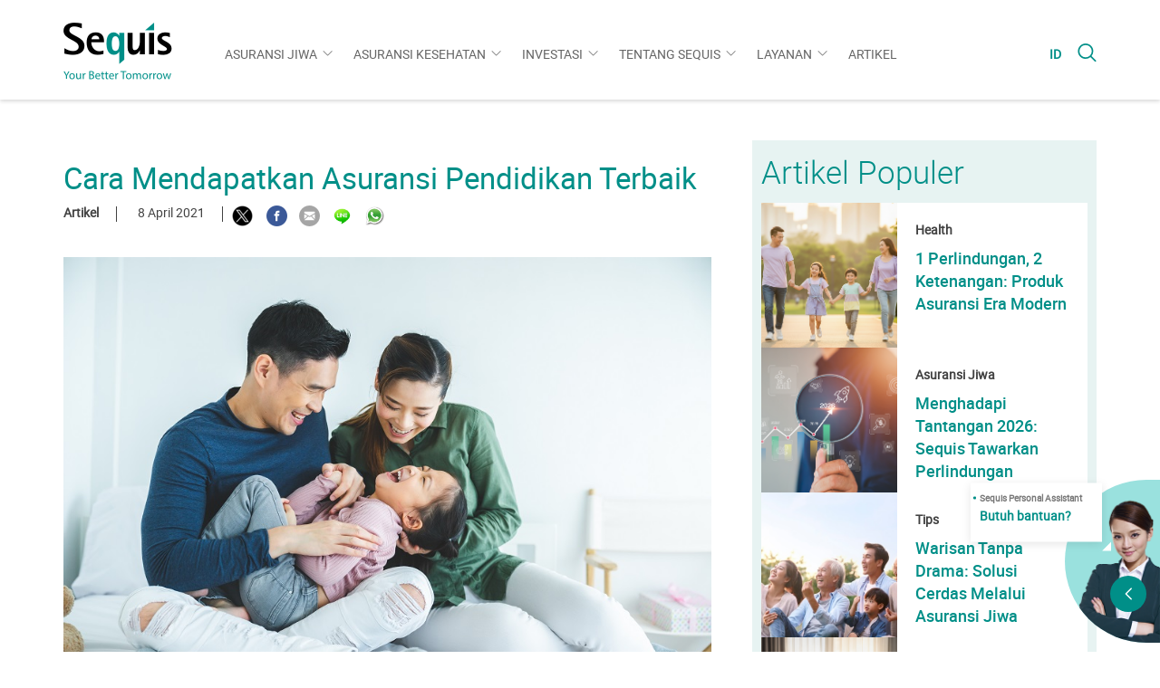

--- FILE ---
content_type: text/html; charset=UTF-8
request_url: https://www.sequis.co.id/id/tentang-sequis/update/article/caramendapatkanasuransipendidikanterbaik
body_size: 17567
content:
<!DOCTYPE html>
<!--[if lt IE 7]>
<html lang="id" class="no-js lt-ie9 lt-ie8 lt-ie7"> <![endif]-->
<!--[if IE 7]>
<html lang="id" class="no-js lt-ie9 lt-ie8"> <![endif]-->
<!--[if IE 8]>
<html lang="id" class="no-js lt-ie9"> <![endif]-->
<!--[if gt IE 8]><!-->
<html lang="id"> <!--<![endif]-->
<head>
<script type="text/javascript">var pimcore = pimcore || {};pimcore["targeting"] = {};pimcore["targeting"]["dataPush"] = {"personas":[],"method":"get"};pimcore["targeting"]["targetingRules"] = [{"id":1,"name":"GTR","description":"","scope":"hit","active":true,"conditions":[],"actions":{"redirectEnabled":false,"redirectUrl":null,"redirectCode":null,"eventEnabled":false,"eventKey":null,"eventValue":null,"codesnippetEnabled":false,"codesnippetCode":null,"codesnippetSelector":null,"codesnippetPosition":null,"programmaticallyEnabled":false,"personaId":null,"personaEnabled":false}}];pimcore["targeting"]["personas"] = [];</script><script type="text/javascript" src="/pimcore/static6/js/frontend/targeting.js"></script>

<!-- Google Tag Manager -->
<script>(function(w,d,s,l,i){w[l]=w[l]||[];w[l].push({'gtm.start':
new Date().getTime(),event:'gtm.js'});var f=d.getElementsByTagName(s)[0],
j=d.createElement(s),dl=l!='dataLayer'?'&l='+l:'';j.async=true;j.src=
'https://www.googletagmanager.com/gtm.js?id='+i+dl;f.parentNode.insertBefore(j,f);
})(window,document,'script','dataLayer','GTM-NJMPVMW');</script>
<!-- End Google Tag Manager -->



<!-- Meta Pixel Code -->
<script>
!function(f,b,e,v,n,t,s)
{if(f.fbq)return;n=f.fbq=function(){n.callMethod?
n.callMethod.apply(n,arguments):n.queue.push(arguments)};
if(!f._fbq)f._fbq=n;n.push=n;n.loaded=!0;n.version='2.0';
n.queue=[];t=b.createElement(e);t.async=!0;
t.src=v;s=b.getElementsByTagName(e)[0];
s.parentNode.insertBefore(t,s)}(window, document,'script',
'https://connect.facebook.net/en_US/fbevents.js');
fbq('init', '3117108838505789');
fbq('track', 'PageView');
</script>
<noscript><img height="1" width="1" style="display:none"
src="https://www.facebook.com/tr?id=3117108838505789&ev=PageView&noscript=1"
/></noscript>
<!-- End Meta Pixel Code -->


        <meta charset="utf-8">
    <meta http-equiv="X-UA-Compatible" content="IE=edge">
    <meta name="viewport" content="width=device-width,minimum-scale=1, initial-scale=1">
    <link rel="icon" href="/misc/5625a835e3bacfavicon.jpg">
	<link rel="canonical" href="/">
	
    <!-- The above 3 meta tags *must* come first in the head; any other head content must come *after* these tags -->
    <title>Sequis: Asuransi Jiwa | Asuransi Kesehatan | Investasi di Indonesia - Sequis - Your Better Tomorrow</title><meta name="title" content="Cara Mendapatkan Asuransi Pendidikan Terbaik" >
<meta name="description" content="Perlu diingat bahwa program asuransi pendidikan terbaik membutuhkan komitmen jangka panjang" >
<meta name="og:url" content="https://www.sequis.co.id/id/tentang-sequis/update/article/caramendapatkanasuransipendidikanterbaik" >
<meta name="og:type" content="article" >
<meta name="og:title" content="Cara Mendapatkan Asuransi Pendidikan Terbaik" >
<meta name="og:description" content="Perlu diingat bahwa program asuransi pendidikan terbaik membutuhkan komitmen jangka panjang" >
<meta name="og:image" content="/id/tentang-sequis/update/article/caramendapatkanasuransipendidikanterbaik/family%208_10.jpg" >
<meta name="twitter:card" content="summary" >
<meta name="twitter:title" content="Cara Mendapatkan Asuransi Pendidikan Terbaik" >
<meta name="twitter:image" content="/id/tentang-sequis/update/article/caramendapatkanasuransipendidikanterbaik/family%208_10.jpg" >
<meta name="twitter:description" content="Perlu diingat bahwa program asuransi pendidikan terbaik membutuhkan komitmen jangka panjang" >

    <!-- HTML5 shim and Respond.js for IE8 support of HTML5 elements and media queries -->
    <!-- WARNING: Respond.js doesn't work if you view the page via file:// -->
    <!--[if lt IE 9]>
    <script src="https://oss.maxcdn.com/html5shiv/3.7.2/html5shiv.min.js"></script>
    <script src="https://oss.maxcdn.com/respond/1.4.2/respond.min.js"></script>
    <script src="https://cdnjs.cloudflare.com/ajax/libs/modernizr/2.8.3/modernizr.min.js"></script>
    <![endif]-->
<style type="text/css">
.blink {
	animation: blinker 0.6s linear infinite;
	color: #1c87c9;
}
 .blink-one {
         animation: blinker-one 1s linear infinite;
       }
       @keyframes blinker-one {  
         0% { opacity: 0; }
       }

.notify-badge{
    position: absolute;
    right:-45px;
    top:10px;
    background:red;
    text-align: center;
    border-radius: 30px 30px 30px 30px;
    color:white;
    padding:5px 10px;
    font-size:10px;
}

.box-chat.active .box-chat__item {
    height: 141px !important;
}

</style>
<style>
@keyframes page-load {
    from {
        width:0;
    }
    to {
        width:100%;
    }
}
.page-loading::before {
    content:" ";
    display:block;
    position:fixed;
    z-index:10;
    height:2px;
    width:100%;
    top:0;
    left:0;
    background-color:#008fa4;
    animation: page-load ease-out 2s;
}
</style>
<script>
    window.sqllabs = {};  
    window.sqllabs.site = 'sequis'; 
    window.sqllabs.featureToggle = {};
    window.sqllabs.featureToggle.disableAutoLoad = false;
</script>



<script>(function(i,s,o,g,r,a,m){i['GoogleAnalyticsObject']=r;i[r]=i[r]||function(){
  (i[r].q=i[r].q||[]).push(arguments)},i[r].l=1*new Date();a=s.createElement(o),
  m=s.getElementsByTagName(o)[0];a.async=1;a.src=g;m.parentNode.insertBefore(a,m)
  })(window,document,'script','//www.google-analytics.com/analytics.js','ga');

  ga('create', 'UA-70248778-2', 'auto');
  ga('send', 'pageview');</script>

</head>
<body>
<div class="loading-wrap active">   
	<div class="spinner"></div>   	
</div> 


<!-- Begin Header -->
<div id='h1-seo' class='h1-global-seo' style='opacity:0;'></div>
<header class="site-header" style="opacity: 0">
    <div class="container">
        <div class="row row-0">
            <div class="block block--left">
                <div class="block__brand">
                    <a href="/id">
                        <img src="/logo/logo.png" alt="" width="" height="">
                    </a>
                </div>
                <style>
.blink {
	animation: blinker 0.6s linear infinite;
	color: #1c87c9;
}
 .blink-one {
         animation: blinker-one 1s linear infinite;
       }
       @keyframes blinker-one {  
         0% { opacity: 0; }
       }

.notify-badge{
    position: absolute;
    right:-45px;
    top:10px;
    background:red;
    text-align: center;
    border-radius: 30px 30px 30px 30px;
    color:white;
    padding:5px 10px;
    font-size:10px;
}
li.dropdown-item{
	margin-right:-10px !important;
}	   
</style>
<div class="block__nav block__nav--menus">
        <ul>
                                    <li class="dropdown-item "><a
                            href="javascript:void(0)">Asuransi Jiwa</a>
                    <ul class="mega-menus container">
                                                                                <li>
                                <a href="javascript:void(0);">
                                                                        <!-- <span></span> -->
                                    <h4>Solusi Individu</h4>
                                </a>
                                                                    <ul class="mega-menus__child">
                                        											
                                            <li>
                                                <a href="/id/asuransi-jiwa/individu/asuransi-jiwa">Asuransi Jiwa</a>
                                            </li>
																						
                                            <li>
                                                <a href="/id/asuransi-jiwa/individu/asuransi-pendidikan">Asuransi Pendidikan</a>
                                            </li>
																						
                                            <li>
                                                <a href="/id/asuransi-jiwa/individu/perlindungan-dengan-investasi">Perlindungan dengan Investasi</a>
                                            </li>
																						
                                            <li>
                                                <a href="/id/asuransi-jiwa/individu/dana-pensiun">Dana Pensiun</a>
                                            </li>
																						
                                            <li>
                                                <a href="/id/asuransi-jiwa/individu/asuransi-tambahan">Asuransi Tambahan</a>
                                            </li>
											                                    </ul>
                                    
                            </li>
                                                                                <li>
                                <a href="javascript:void(0);">
                                                                        <!-- <span></span> -->
                                    <h4>Solusi Kumpulan</h4>
                                </a>
                                                                    <ul class="mega-menus__child">
                                        											
                                            <li>
                                                <a href="/id/asuransi-jiwa/kumpulan/employee-benefit">Employee Benefit</a>
                                            </li>
																						
                                            <li>
                                                <a href="/id/asuransi-jiwa/kumpulan/credit-life">Credit Life</a>
                                            </li>
											                                    </ul>
                                    
                            </li>
                                            </ul>
                </li>
                                                        <li class="dropdown-item "><a
                            href="javascript:void(0)">Asuransi Kesehatan</a>
                    <ul class="mega-menus container">
                                                                                <li>
                                <a href="javascript:void(0);">
                                                                        <!-- <span></span> -->
                                    <h4>Solusi Individu</h4>
                                </a>
                                                                    <ul class="mega-menus__child">
                                        											
                                            <li>
                                                <a href="/id/asuransi-kesehatan/individu/asuransi-kesehatan">Asuransi Kesehatan</a>
                                            </li>
																						
                                            <li>
                                                <a href="/id/asuransi-kesehatan/individu/asuransi-tambahan">Asuransi Tambahan</a>
                                            </li>
											                                    </ul>
                                    
                            </li>
                                                                                <li>
                                <a href="javascript:void(0);">
                                                                        <!-- <span></span> -->
                                    <h4>Solusi Kumpulan</h4>
                                </a>
                                                                    <ul class="mega-menus__child">
                                        											
                                            <li>
                                                <a href="/id/asuransi-kesehatan/kumpulan/employee-benefit">Employee Benefit</a>
                                            </li>
											                                    </ul>
                                    
                            </li>
                                            </ul>
                </li>
                                                        <li class="dropdown-item "><a
                            href="javascript:void(0)">Investasi</a>
                    <ul class="mega-menus container">
                                                                                <li>
                                <a href="javascript:void(0);">
                                                                        <!-- <span></span> -->
                                    <h4> Investasi Reksa Dana</h4>
                                </a>
                                                                    <ul class="mega-menus__child">
                                        											
                                            <li>
                                                <a href="/id/investment/investasi-reksa-dana/investasi-reksa-dana-saham">Investasi Reksa Dana Saham</a>
                                            </li>
																						
                                            <li>
                                                <a href="/id/investment/investasi-reksa-dana/investasi-reksa-dana-campuran">Investasi Reksa Dana Campuran</a>
                                            </li>
																						
                                            <li>
                                                <a href="/id/investment/reksa-dana/reksa-dana-pendapatan-tetap">Investasi Reksa Dana Pendapatan Tetap</a>
                                            </li>
																						
                                            <li>
                                                <a href="/id/investment/investasi-reksa-dana/investasi-reksa-dana-pasar-uang">Investasi Reksa Dana Pasar Uang</a>
                                            </li>
											                                    </ul>
                                    
                            </li>
                                                                                <li>
                                <a href="https://sequisam.co.id/id/price-performance">
                                                                        <!-- <span></span> -->
                                    <h4> Produk Literatur</h4>
                                </a>
                                
                            </li>
                                                                                <li>
                                <a href="javascript:void(0);">
                                                                        <!-- <span></span> -->
                                    <h4> Layanan</h4>
                                </a>
                                                                    <ul class="mega-menus__child">
                                        											
                                            <li>
                                                <a href="/id/investment/layanan/cara-berinvestasi">Cara Berinvestasi</a>
                                            </li>
																						
                                            <li>
                                                <a href="/id/investment/layanan/layanan-pengaduan-nasabah">Layanan Pengaduan Nasabah</a>
                                            </li>
											                                    </ul>
                                    
                            </li>
                                                                                <li>
                                <a href="javascript:void(0);">
                                                                        <!-- <span></span> -->
                                    <h4> Edukasi</h4>
                                </a>
                                                                    <ul class="mega-menus__child">
                                        											
                                            <li>
                                                <a href="/id/investment/edukasi/edukasi">Edukasi</a>
                                            </li>
																						
                                            <li>
                                                <a href="/id/investment/edukasi/akses-ksei">AKSes KSEI</a>
                                            </li>
											                                    </ul>
                                    
                            </li>
                                                                                <li>
                                <a href="/id/investment/faq/sequis-investment">
                                                                        <!-- <span></span> -->
                                    <h4> FAQ</h4>
                                </a>
                                
                            </li>
                                            </ul>
                </li>
                                                        <li class="dropdown-item "><a
                            href="javascript:void(0)">Tentang Sequis</a>
                    <ul class="mega-menus container">
                                                                                <li>
                                <a href="javascript:void(0);">
                                                                        <!-- <span></span> -->
                                    <h4>Sequis Your Better Tomorrow</h4>
                                </a>
                                                                    <ul class="mega-menus__child">
                                        											
                                            <li>
                                                <a href="/id/tentang-sequis/your-better-tomorrow/sejarah">Sejarah</a>
                                            </li>
																						
                                            <li>
                                                <a href="/id/tentang-sequis/your-better-tomorrow/nilai-nilai-korporat">Nilai-Nilai Korporat</a>
                                            </li>
																						
                                            <li>
                                                <a href="/id/tentang-sequis/your-better-tomorrow/visi-misi">Visi & Misi</a>
                                            </li>
																						
                                            <li>
                                                <a href="/id/tentang-sequis/your-better-tomorrow/tanggung-jawab-sosial-perusahaan">Tanggung Jawab Sosial Perusahaan</a>
                                            </li>
																						
                                            <li>
                                                <a href="/id/tentang-sequis/your-better-tomorrow/karir">Karir</a>
                                            </li>
											                                    </ul>
                                    
                            </li>
                                                                                <li>
                                <a href="javascript:void(0);">
                                                                        <!-- <span></span> -->
                                    <h4>Sequis Life</h4>
                                </a>
                                                                    <ul class="mega-menus__child">
                                        											
                                            <li>
                                                <a href="/id/tentang-sequis/life/profil-perusahaan">Profil Perusahaan</a>
                                            </li>
																						
                                            <li>
                                                <a href="/id/tentang-sequis/life/manajemen">Manajemen</a>
                                            </li>
																						
                                            <li>
                                                <a href="/id/tentang-sequis/life/laporan-perusahaan">Laporan Perusahaan</a>
                                            </li>
																						
                                            <li>
                                                <a href="/id/tentang-sequis/life/penghargaan">Penghargaan</a>
                                            </li>
											                                    </ul>
                                    
                            </li>
                                                                                <li>
                                <a href="javascript:void(0);">
                                                                        <!-- <span></span> -->
                                    <h4>Sequis Financial</h4>
                                </a>
                                                                    <ul class="mega-menus__child">
                                        											
                                            <li>
                                                <a href="/id/tentang-sequis/financial/profil-perusahaan">Profil Perusahaan</a>
                                            </li>
																						
                                            <li>
                                                <a href="/id/tentang-sequis/financial/manajemen">Manajemen</a>
                                            </li>
																						
                                            <li>
                                                <a href="/id/tentang-sequis/financial/laporan-perusahaan">Laporan Perusahaan</a>
                                            </li>
																						
                                            <li>
                                                <a href="/id/tentang-sequis/financial/penghargaan">Penghargaan</a>
                                            </li>
											                                    </ul>
                                    
                            </li>
                                                                                <li>
                                <a href="javascript:void(0);">
                                                                        <!-- <span></span> -->
                                    <h4>Sequis Asset Management</h4>
                                </a>
                                                                    <ul class="mega-menus__child">
                                        											
                                            <li>
                                                <a href="/id/tentang-sequis/aset-manajemen/profil-perusahaan">Profil Perusahaan</a>
                                            </li>
																						
                                            <li>
                                                <a href="/id/tentang-sequis/aset-manajemen/manajemen">Manajemen</a>
                                            </li>
																						
                                            <li>
                                                <a href="/id/tentang-sequis/aset-manajemen/tata-kelola-perusahaan">Tata Kelola Perusahaan</a>
                                            </li>
											                                    </ul>
                                    
                            </li>
                                                                                <li>
                                <a href="javascript:void(0);">
                                                                        <!-- <span></span> -->
                                    <h4> Kabar Sequis</h4>
                                </a>
                                                                    <ul class="mega-menus__child">
                                        											
                                            <li>
                                                <a href="/id/tentang-sequis/kabar-sequis/berita">Berita</a>
                                            </li>
																						
                                            <li>
                                                <a href="/id/tentang-sequis/kabar-sequis/e-bulletin">E-Bulletin</a>
                                            </li>
																						
                                            <li>
                                                <a href="/id/tentang-sequis/kabar-sequis/Video-Release">Video</a>
                                            </li>
																						
                                            <li>
                                                <a href="/id/tentang-sequis/kabar-sequis/testimoni-nasabah?nocache=true">Testimoni Nasabah</a>
                                            </li>
											                                    </ul>
                                    
                            </li>
                                            </ul>
                </li>
                                                        <li class="dropdown-item "><a
                            href="javascript:void(0)">Layanan</a>
                    <ul class="mega-menus container">
                                                                                <li>
                                <a href="javascript:void(0);">
                                                                        <!-- <span></span> -->
                                    <h4> Individu</h4>
                                </a>
                                                                    <ul class="mega-menus__child">
                                        											
                                            <li>
                                                <a href="/id/layanan/individu/proses-klaim">Proses Klaim</a>
                                            </li>
																						
                                            <li>
                                                <a href="/id/layanan/individu/metode-pembayaran">Metode Pembayaran</a>
                                            </li>
																						
                                            <li>
                                                <a href="/id/layanan/individu/layanan-lainnya">Layanan Lainnya</a>
                                            </li>
																						
                                            <li>
                                                <a href="/id/layanan/individu/formulir-pengkinian-data-nasabah">Formulir Pengkinian Data Nasabah</a>
                                            </li>
											                                    </ul>
                                    
                            </li>
                                                                                <li>
                                <a href="javascript:void(0);">
                                                                        <!-- <span></span> -->
                                    <h4> Kumpulan</h4>
                                </a>
                                                                    <ul class="mega-menus__child">
                                        											
                                            <li>
                                                <a href="/id/layanan/kumpulan/proses-klaim">Proses Klaim</a>
                                            </li>
																						
                                            <li>
                                                <a href="/id/layanan/kumpulan/metode-pembayaran">Metode Pembayaran</a>
                                            </li>
																						
                                            <li>
                                                <a href="/Buku%20Panduan%20EBB/Buku_Panduan_New_2023.pdf">Panduan Asuransi Kesehatan Kumpulan</a>
                                            </li>
											                                    </ul>
                                    
                            </li>
                                                                                <li>
                                <a href="javascript:void(0);">
                                                                        <!-- <span></span> -->
                                    <h4> Bancassurance</h4>
                                </a>
                                                                    <ul class="mega-menus__child">
                                        											
                                            <li>
                                                <a href="/id/layanan/bancassurance/proses-klaim">Proses Klaim</a>
                                            </li>
																						
                                            <li>
                                                <a href="/id/layanan/bancassurance/metode-pembayaran">Metode Pembayaran</a>
                                            </li>
																						
                                            <li>
                                                <a href="/id/layanan/bancassurance/layanan-lainnya">Layanan Lainnya</a>
                                            </li>
																						
                                            <li>
                                                <a href="/id/layanan/bancassurance/formulir-pengkinian-data-nasabah">Formulir Pengkinian Data Nasabah</a>
                                            </li>
											                                    </ul>
                                    
                            </li>
                                                                                <li>
                                <a href="javascript:void(0);">
                                                                        <!-- <span></span> -->
                                    <h4> Layanan Lainnya</h4>
                                </a>
                                                                    <ul class="mega-menus__child">
                                        											
                                            <li>
                                                <a href="/id/financial-calculator">Kalkulator Keuangan</a>
                                            </li>
																						
                                            <li>
                                                <a href="/id/solution-finder">Solution Finder</a>
                                            </li>
																						
                                            <li>
                                                <a href="/id/layanan/layanan-lainnya/sequis-app">Sequis App</a>
                                            </li>
																						
                                            <li>
                                                <a href="/id/layanan/layanan-lainnya/sequis-pro">Sequis PRO</a>
                                            </li>
																						
                                            <li>
                                                <a href="/id/layanan/layanan-lainnya/daftar-rumah-sakit">Daftar Rumah Sakit</a>
                                            </li>
											                                    </ul>
                                    
                            </li>
                                                                                <li>
                                <a href="javascript:void(0);">
                                                                        <!-- <span></span> -->
                                    <h4> Pengaduan Nasabah</h4>
                                </a>
                                                                    <ul class="mega-menus__child">
                                        											
                                            <li>
                                                <a href="/id/layanan/pengaduan-nasabah/prosedur-pengaduan-nasabah-individu">Prosedur Pengaduan Nasabah Individu</a>
                                            </li>
																						
                                            <li>
                                                <a href="/id/layanan/pengaduan-nasabah/prosedur-pengaduan-nasabah-kumpulan">Prosedur Pengaduan Nasabah Kumpulan</a>
                                            </li>
																						
                                            <li>
                                                <a href="/id/layanan/pengaduan-nasabah/hubungi-kami">Informasi Lembaga Alternatif Penyelesaian Sengketa Sektor Jasa Keuangan</a>
                                            </li>
											                                    </ul>
                                    
                            </li>
                                            </ul>
                </li>
                                                        <li class=""><a
                            href="/id/artikel">Artikel</a>
                </li>
                        
    </ul>
</div>            </div>
            <div class="block block--right">
    <div class="block__nav block__nav--lang">
        <ul>
                            <li class="active"><a
                            href="/id/tentang-sequis/update/article/caramendapatkanasuransipendidikanterbaik">ID</a></li>
                    </ul>

        <div class="hamburger-menu">
            <div class="bar"></div>
        </div>

    </div>
    <div class="block__nav block__nav--search">
        <a href="#" class="search">
            <span class="glyph-icon flaticon-magnifying-glass"></span>
        </a>
    </div>
</div>
<div class="block block--search">
    <div class="form-search">
        <div class="form-group">
            <form method="GET" action="/id/search">
                <input type="text" name="q" class="form-control"
                       placeholder="Beritahu kami apa yang Anda cari ...">
                <button type="submit"><span class="glyph-icon flaticon-magnifying-glass"></span></button>
            </form>
        </div>
    </div>
</div>        </div>
    </div>

    <!-- Begin Mobile Navigation -->

    <div class="mobile-nav">
        <div class="mobile-nav mobile-nav--wrap">
            <div class="search-mobile">
    <form method="GET" action="/id/search">
        <div class="item-group item-group--form">
            <input type="text" name="q" placeholder="Beritahu kami apa yang Anda cari ...">
            <button type="submit"><span class="glyph-icon flaticon-magnifying-glass"></span></button>
        </div>
        <div class="item-group item-group--close">
            <a href="#" class="btn-close">
                <span class="glyph-icon flaticon-add"></span>
            </a>
        </div>
    </form>
</div>
            <div class="menuscroll-wrap">

                <ul class="menu-parent">
                        <li class="dropdown-item"><a
                        href="javascript:void(0)">Asuransi Jiwa                </a><span class="arrow"></span>
                <ul>
                                                                    <li class="item-child have-child">
                            <a href="javascript:void(0);">
                                                                <span>Solusi</span>
                                <h4>Individu</h4>
                            </a>
                            <span class="plus"></span>
                                                            <ul>
                                    											
										<li class="item-child-secondary">
											<a href="/id/asuransi-jiwa/individu/asuransi-jiwa">Asuransi Jiwa</a>
										</li>
																					
										<li class="item-child-secondary">
											<a href="/id/asuransi-jiwa/individu/asuransi-pendidikan">Asuransi Pendidikan</a>
										</li>
																					
										<li class="item-child-secondary">
											<a href="/id/asuransi-jiwa/individu/perlindungan-dengan-investasi">Perlindungan dengan Investasi</a>
										</li>
																					
										<li class="item-child-secondary">
											<a href="/id/asuransi-jiwa/individu/dana-pensiun">Dana Pensiun</a>
										</li>
																					
										<li class="item-child-secondary">
											<a href="/id/asuransi-jiwa/individu/asuransi-tambahan">Asuransi Tambahan</a>
										</li>
										                                </ul>
                                
                        </li>
                                                                    <li class="item-child have-child">
                            <a href="javascript:void(0);">
                                                                <span>Solusi</span>
                                <h4>Kumpulan</h4>
                            </a>
                            <span class="plus"></span>
                                                            <ul>
                                    											
										<li class="item-child-secondary">
											<a href="/id/asuransi-jiwa/kumpulan/employee-benefit">Employee Benefit</a>
										</li>
																					
										<li class="item-child-secondary">
											<a href="/id/asuransi-jiwa/kumpulan/credit-life">Credit Life</a>
										</li>
										                                </ul>
                                
                        </li>
                                    </ul>
            </li>
                                        <li class="dropdown-item"><a
                        href="javascript:void(0)">Asuransi Kesehatan                </a><span class="arrow"></span>
                <ul>
                                                                    <li class="item-child have-child">
                            <a href="javascript:void(0);">
                                                                <span>Solusi</span>
                                <h4>Individu</h4>
                            </a>
                            <span class="plus"></span>
                                                            <ul>
                                    											
										<li class="item-child-secondary">
											<a href="/id/asuransi-kesehatan/individu/asuransi-kesehatan">Asuransi Kesehatan</a>
										</li>
																					
										<li class="item-child-secondary">
											<a href="/id/asuransi-kesehatan/individu/asuransi-tambahan">Asuransi Tambahan</a>
										</li>
										                                </ul>
                                
                        </li>
                                                                    <li class="item-child have-child">
                            <a href="javascript:void(0);">
                                                                <span>Solusi</span>
                                <h4>Kumpulan</h4>
                            </a>
                            <span class="plus"></span>
                                                            <ul>
                                    											
										<li class="item-child-secondary">
											<a href="/id/asuransi-kesehatan/kumpulan/employee-benefit">Employee Benefit</a>
										</li>
										                                </ul>
                                
                        </li>
                                    </ul>
            </li>
                                        <li class="dropdown-item"><a
                        href="javascript:void(0)">Investasi                </a><span class="arrow"></span>
                <ul>
                                                                    <li class="item-child have-child">
                            <a href="javascript:void(0);">
                                                                <span></span>
                                <h4>Investasi Reksa Dana</h4>
                            </a>
                            <span class="plus"></span>
                                                            <ul>
                                    											
										<li class="item-child-secondary">
											<a href="/id/investment/investasi-reksa-dana/investasi-reksa-dana-saham">Investasi Reksa Dana Saham</a>
										</li>
																					
										<li class="item-child-secondary">
											<a href="/id/investment/investasi-reksa-dana/investasi-reksa-dana-campuran">Investasi Reksa Dana Campuran</a>
										</li>
																					
										<li class="item-child-secondary">
											<a href="/id/investment/reksa-dana/reksa-dana-pendapatan-tetap">Investasi Reksa Dana Pendapatan Tetap</a>
										</li>
																					
										<li class="item-child-secondary">
											<a href="/id/investment/investasi-reksa-dana/investasi-reksa-dana-pasar-uang">Investasi Reksa Dana Pasar Uang</a>
										</li>
										                                </ul>
                                
                        </li>
                                                                    <li class="item-child https://sequisam.co.id/id/price-performance">
                            <a href="https://sequisam.co.id/id/price-performance">
                                                                <span></span>
                                <h4>Produk Literatur</h4>
                            </a>
                            <span class="plus"></span>
                            
                        </li>
                                                                    <li class="item-child have-child">
                            <a href="javascript:void(0);">
                                                                <span></span>
                                <h4>Layanan</h4>
                            </a>
                            <span class="plus"></span>
                                                            <ul>
                                    											
										<li class="item-child-secondary">
											<a href="/id/investment/layanan/cara-berinvestasi">Cara Berinvestasi</a>
										</li>
																					
										<li class="item-child-secondary">
											<a href="/id/investment/layanan/layanan-pengaduan-nasabah">Layanan Pengaduan Nasabah</a>
										</li>
										                                </ul>
                                
                        </li>
                                                                    <li class="item-child have-child">
                            <a href="javascript:void(0);">
                                                                <span></span>
                                <h4>Edukasi</h4>
                            </a>
                            <span class="plus"></span>
                                                            <ul>
                                    											
										<li class="item-child-secondary">
											<a href="/id/investment/edukasi/edukasi">Edukasi</a>
										</li>
																					
										<li class="item-child-secondary">
											<a href="/id/investment/edukasi/akses-ksei">AKSes KSEI</a>
										</li>
										                                </ul>
                                
                        </li>
                                                                    <li class="item-child /id/investment/faq/sequis-investment">
                            <a href="/id/investment/faq/sequis-investment">
                                                                <span></span>
                                <h4>FAQ</h4>
                            </a>
                            <span class="plus"></span>
                            
                        </li>
                                    </ul>
            </li>
                                        <li class="dropdown-item"><a
                        href="javascript:void(0)">Tentang Sequis                </a><span class="arrow"></span>
                <ul>
                                                                    <li class="item-child have-child">
                            <a href="javascript:void(0);">
                                                                <span>Sequis</span>
                                <h4>Your Better Tomorrow</h4>
                            </a>
                            <span class="plus"></span>
                                                            <ul>
                                    											
										<li class="item-child-secondary">
											<a href="/id/tentang-sequis/your-better-tomorrow/sejarah">Sejarah</a>
										</li>
																					
										<li class="item-child-secondary">
											<a href="/id/tentang-sequis/your-better-tomorrow/nilai-nilai-korporat">Nilai-Nilai Korporat</a>
										</li>
																					
										<li class="item-child-secondary">
											<a href="/id/tentang-sequis/your-better-tomorrow/visi-misi">Visi & Misi</a>
										</li>
																					
										<li class="item-child-secondary">
											<a href="/id/tentang-sequis/your-better-tomorrow/tanggung-jawab-sosial-perusahaan">Tanggung Jawab Sosial Perusahaan</a>
										</li>
																					
										<li class="item-child-secondary">
											<a href="/id/tentang-sequis/your-better-tomorrow/karir">Karir</a>
										</li>
										                                </ul>
                                
                        </li>
                                                                    <li class="item-child have-child">
                            <a href="javascript:void(0);">
                                                                <span>Sequis</span>
                                <h4>Life</h4>
                            </a>
                            <span class="plus"></span>
                                                            <ul>
                                    											
										<li class="item-child-secondary">
											<a href="/id/tentang-sequis/life/profil-perusahaan">Profil Perusahaan</a>
										</li>
																					
										<li class="item-child-secondary">
											<a href="/id/tentang-sequis/life/manajemen">Manajemen</a>
										</li>
																					
										<li class="item-child-secondary">
											<a href="/id/tentang-sequis/life/laporan-perusahaan">Laporan Perusahaan</a>
										</li>
																					
										<li class="item-child-secondary">
											<a href="/id/tentang-sequis/life/penghargaan">Penghargaan</a>
										</li>
										                                </ul>
                                
                        </li>
                                                                    <li class="item-child have-child">
                            <a href="javascript:void(0);">
                                                                <span>Sequis</span>
                                <h4>Financial</h4>
                            </a>
                            <span class="plus"></span>
                                                            <ul>
                                    											
										<li class="item-child-secondary">
											<a href="/id/tentang-sequis/financial/profil-perusahaan">Profil Perusahaan</a>
										</li>
																					
										<li class="item-child-secondary">
											<a href="/id/tentang-sequis/financial/manajemen">Manajemen</a>
										</li>
																					
										<li class="item-child-secondary">
											<a href="/id/tentang-sequis/financial/laporan-perusahaan">Laporan Perusahaan</a>
										</li>
																					
										<li class="item-child-secondary">
											<a href="/id/tentang-sequis/financial/penghargaan">Penghargaan</a>
										</li>
										                                </ul>
                                
                        </li>
                                                                    <li class="item-child have-child">
                            <a href="javascript:void(0);">
                                                                <span>Sequis</span>
                                <h4>Asset Management</h4>
                            </a>
                            <span class="plus"></span>
                                                            <ul>
                                    											
										<li class="item-child-secondary">
											<a href="/id/tentang-sequis/aset-manajemen/profil-perusahaan">Profil Perusahaan</a>
										</li>
																					
										<li class="item-child-secondary">
											<a href="/id/tentang-sequis/aset-manajemen/manajemen">Manajemen</a>
										</li>
																					
										<li class="item-child-secondary">
											<a href="/id/tentang-sequis/aset-manajemen/tata-kelola-perusahaan">Tata Kelola Perusahaan</a>
										</li>
										                                </ul>
                                
                        </li>
                                                                    <li class="item-child have-child">
                            <a href="javascript:void(0);">
                                                                <span></span>
                                <h4>Kabar Sequis</h4>
                            </a>
                            <span class="plus"></span>
                                                            <ul>
                                    											
										<li class="item-child-secondary">
											<a href="/id/tentang-sequis/kabar-sequis/berita">Berita</a>
										</li>
																					
										<li class="item-child-secondary">
											<a href="/id/tentang-sequis/kabar-sequis/e-bulletin">E-Bulletin</a>
										</li>
																					
										<li class="item-child-secondary">
											<a href="/id/tentang-sequis/kabar-sequis/Video-Release">Video</a>
										</li>
																					
										<li class="item-child-secondary">
											<a href="/id/tentang-sequis/kabar-sequis/testimoni-nasabah?nocache=true">Testimoni Nasabah</a>
										</li>
										                                </ul>
                                
                        </li>
                                    </ul>
            </li>
                                        <li class="dropdown-item"><a
                        href="javascript:void(0)">Layanan                </a><span class="arrow"></span>
                <ul>
                                                                    <li class="item-child have-child">
                            <a href="javascript:void(0);">
                                                                <span></span>
                                <h4>Individu</h4>
                            </a>
                            <span class="plus"></span>
                                                            <ul>
                                    											
										<li class="item-child-secondary">
											<a href="/id/layanan/individu/proses-klaim">Proses Klaim</a>
										</li>
																					
										<li class="item-child-secondary">
											<a href="/id/layanan/individu/metode-pembayaran">Metode Pembayaran</a>
										</li>
																					
										<li class="item-child-secondary">
											<a href="/id/layanan/individu/layanan-lainnya">Layanan Lainnya</a>
										</li>
																					
										<li class="item-child-secondary">
											<a href="/id/layanan/individu/formulir-pengkinian-data-nasabah">Formulir Pengkinian Data Nasabah</a>
										</li>
										                                </ul>
                                
                        </li>
                                                                    <li class="item-child have-child">
                            <a href="javascript:void(0);">
                                                                <span></span>
                                <h4>Kumpulan</h4>
                            </a>
                            <span class="plus"></span>
                                                            <ul>
                                    											
										<li class="item-child-secondary">
											<a href="/id/layanan/kumpulan/proses-klaim">Proses Klaim</a>
										</li>
																					
										<li class="item-child-secondary">
											<a href="/id/layanan/kumpulan/metode-pembayaran">Metode Pembayaran</a>
										</li>
																					
										<li class="item-child-secondary">
											<a href="/Buku%20Panduan%20EBB/Buku_Panduan_New_2023.pdf">Panduan Asuransi Kesehatan Kumpulan</a>
										</li>
										                                </ul>
                                
                        </li>
                                                                    <li class="item-child have-child">
                            <a href="javascript:void(0);">
                                                                <span></span>
                                <h4>Bancassurance</h4>
                            </a>
                            <span class="plus"></span>
                                                            <ul>
                                    											
										<li class="item-child-secondary">
											<a href="/id/layanan/bancassurance/proses-klaim">Proses Klaim</a>
										</li>
																					
										<li class="item-child-secondary">
											<a href="/id/layanan/bancassurance/metode-pembayaran">Metode Pembayaran</a>
										</li>
																					
										<li class="item-child-secondary">
											<a href="/id/layanan/bancassurance/layanan-lainnya">Layanan Lainnya</a>
										</li>
																					
										<li class="item-child-secondary">
											<a href="/id/layanan/bancassurance/formulir-pengkinian-data-nasabah">Formulir Pengkinian Data Nasabah</a>
										</li>
										                                </ul>
                                
                        </li>
                                                                    <li class="item-child have-child">
                            <a href="javascript:void(0);">
                                                                <span></span>
                                <h4>Layanan Lainnya</h4>
                            </a>
                            <span class="plus"></span>
                                                            <ul>
                                    											
										<li class="item-child-secondary">
											<a href="/id/financial-calculator">Kalkulator Keuangan</a>
										</li>
																					
										<li class="item-child-secondary">
											<a href="/id/solution-finder">Solution Finder</a>
										</li>
																					
										<li class="item-child-secondary">
											<a href="/id/layanan/layanan-lainnya/sequis-app">Sequis App</a>
										</li>
																					
										<li class="item-child-secondary">
											<a href="/id/layanan/layanan-lainnya/sequis-pro">Sequis PRO</a>
										</li>
																					
										<li class="item-child-secondary">
											<a href="/id/layanan/layanan-lainnya/daftar-rumah-sakit">Daftar Rumah Sakit</a>
										</li>
										                                </ul>
                                
                        </li>
                                                                    <li class="item-child have-child">
                            <a href="javascript:void(0);">
                                                                <span></span>
                                <h4>Pengaduan Nasabah</h4>
                            </a>
                            <span class="plus"></span>
                                                            <ul>
                                    											
										<li class="item-child-secondary">
											<a href="/id/layanan/pengaduan-nasabah/prosedur-pengaduan-nasabah-individu">Prosedur Pengaduan Nasabah Individu</a>
										</li>
																					
										<li class="item-child-secondary">
											<a href="/id/layanan/pengaduan-nasabah/prosedur-pengaduan-nasabah-kumpulan">Prosedur Pengaduan Nasabah Kumpulan</a>
										</li>
																					
										<li class="item-child-secondary">
											<a href="/id/layanan/pengaduan-nasabah/hubungi-kami">Informasi Lembaga Alternatif Penyelesaian Sengketa Sektor Jasa Keuangan</a>
										</li>
										                                </ul>
                                
                        </li>
                                    </ul>
            </li>
                                        <li class=""><a
                        href="/id/artikel">Artikel</a>
            </li>
                
</ul>                    <!-- begin media social -->

                    <div class="menu-media">
                        <a href="https://www.facebook.com/sequislife/" target="_blank">
                            <span class="glyph-icon flaticon-facebook-logo"></span>
                        </a>
                        <a href="https://twitter.com/SequisOFFICIAL" target="_blank">
                            <span class="glyph-icon flaticon-twitter-logo-silhouette"></span>
                        </a>
                        <a href="https://www.instagram.com/sequisofficial/" target="_blank">
                            <span class="glyph-icon flaticon-instagram"></span>
                        </a>
                    </div>

                    <!-- end media social -->
                
            </div>
        </div>
    </div>

    <!-- End Mobile Navigation -->


</header>
<!-- End Header -->


<main class="site-content" style="opacity: 0 ">

    <!-- Begin live chat -->
    <div class="box-chat hidden-xs">
        <a href="#" class="open"><span class="glyph-icon flaticon-right-arrow"></span></a>
        <div class="box-chat__item">
            <p>Sequis Personal Assistant</p>
            <h3>Butuh bantuan?</h3>

            <div class="button-area">
                <a href="/id/chat"
                   class="btn chat-time"><span class="glyph-icon flaticon-chat"></span> Live Chat</a>
                <a href="/id/contact-us" class="btn"><span
                            class="glyph-icon flaticon-phone-call"></span> Contact Us</a>

                <input type="hidden" id="startTime" name="startTime" value="08:15" >
                <input type="hidden" id="endTime" name="endTime" value="17:00" >
                <input type="hidden" id="holiday" name="holiday" value="0101,3101,0102,2802,0303,1503,0205,0305,1605,2605,0106,1708" >
            </div>

        </div>
        <div class="chat">
            <div class="img-wrap"></div>
        </div>
    </div>

    <div id="errorTime" class="popup">
        <div class="popup__wrap popup__wrap--contact connection">
            <div class="text-wrap">
                <div class="body-text-4 text-center">
                    <p>Mohon Maaf untuk saat ini layanan kami sedang Offline. <br/>Jam operasional layanan kami yaitu pada hari Senin-Jum'at pada jam 08.15-17.00 WIB <br />Untuk informasi layanan diluar waktu tersebut dapat mengakses email : <br />Layanan Individu : care@sequislife.com <br/>Layanan Group/ Perusahaan / : fscare.group@sequislife.com</p>                </div>
                <div class="button-area">
                    <a href="#"
                       class="button button--primary ok">OK</a>
                </div>
            </div>
        </div>
    </div>

    <!-- End live chat -->
    <style>
.youtube {
    position: relative;
    display: inline-block;
	overflow: hidden;
}
.youtube:before {
    content: "";
    position: absolute;
    width: 100%;
    height: 100%;
    z-index: 10;
    background: transparent url("/website/static/images/youtube.png") center center no-repeat;
}

.youtube > img {
    margin: -20% 0;
}

.desktop-wysywig p{
	padding-right:20px;
}
.mobile-wysywig p{
	padding-bottom:20px;
}

.heading h2#popularHeading{
	margin: 0 0 10px 10px !important;
	
}
.thumb.thumb--article.popularRelated{
    padding: 10px 0 !important;
}
.thumb.thumb--article article.popularRelated .text-wrap__item {
    padding: 0px 10px 0px 10px !important;
}

@media only screen and (max-width: 991px) {
  .heading h2#mobileRelated {
    margin-left:0px !important;
  }

}

.article-content-body__item-page_hidden {
    display: none;
}
.article-content-body__item-page {
   
}
.article-content-body__item-loadmore {
    text-overflow: ellipsis;
    width: 250px;
    overflow: hidden;
    white-space: nowrap;
    padding: 14px 20px 12px 20px;
    border: solid 1px #008F88;
    margin: 5px auto 12px;
    font-size: 12px;
    font-weight: 700;
    color: #008F88;
    background-color: #fff;
    text-align: center;
    cursor: pointer;
    line-height: 1em;
}
.article-content-body__item-loadmore:hover {
    background-color: #008F88;
    color: #fff;
}

</style>

<!-- Begin breadcrumb -->
<section class="breadcrumbs breadcrumbs--push">
    <div class="container">
        <div class="row row-0">
                        <ul>
                            </ul>
        </div>
    </div>
</section>
<!-- End breadcrumb -->

<section class="block-default block-default--detail">
    <div class="container">
        <div class="row row-0">
		 <div class="col-md-8">
            <div class="content" style="margin-right:10px;">
                <div class="heading">
                    <h1><span style="font-weight:10;">Cara Mendapatkan Asuransi Pendidikan Terbaik</span></h1>
                </div>
                <div class="category">
                    <div class="category__item category__item--type">
                        <p>
                            <strong>
                                <a href="/id/artikel">Artikel</a>
                            </strong>
                        </p>
                    </div>
                    <div class="category__item category__item--date">
                        <p> 8 April 2021</p>
                    </div>
					
					<span class="desktop-view hidden-xs">
					<div class="category__item category__item--media">
                        <ul>
                            <li><a data-url="https://www.sequis.co.id/id/tentang-sequis/update/article/caramendapatkanasuransipendidikanterbaik"
                                   data-title="Cara Mendapatkan Asuransi Pendidikan Terbaik"
                                   href="javascript:void(0);"
                                   class="tw-share">
                                    <img src="/website/static/images/icon/icon-twitter.png" alt=""></a></li>
                            <li><a data-url="https://www.sequis.co.id/id/tentang-sequis/update/article/caramendapatkanasuransipendidikanterbaik"
                                   href="javascript:void(0);"
                                   class="fb-share"><img
                                            src="/website/static/images/icon/icon-fb.png" alt=""></a></li>
                           
                            <li><a data-url="https://www.sequis.co.id/id/tentang-sequis/update/article/caramendapatkanasuransipendidikanterbaik"
                                   data-title="Cara Mendapatkan Asuransi Pendidikan Terbaik"
                                   href="javascript:void(0);"
                                   class="mail-share"><img src="/website/static/images/icon/icon-envelope.png"
                                                           alt=""></a>
                            </li>
							<li><a 
                                   data-title="Cara Mendapatkan Asuransi Pendidikan Terbaik"
                                   href="https://line.me/R/msg/text/?Cara Mendapatkan Asuransi Pendidikan Terbaik https://www.sequis.co.id/id/tentang-sequis/update/article/caramendapatkanasuransipendidikanterbaik"
                                    target="_blank">
                                    <img src="/website/static/images/icon/icon-line.png" alt="" width="23" height="23"></a></li>
							<li><a 
                                   data-title="Cara Mendapatkan Asuransi Pendidikan Terbaik"
                                   href="https://api.whatsapp.com/send?text=Cara Mendapatkan Asuransi Pendidikan Terbaik https://www.sequis.co.id/id/tentang-sequis/update/article/caramendapatkanasuransipendidikanterbaik"
                                    target="_blank">
                                    <img src="/website/static/images/icon/icon-whatsapp.png" alt="" width="23" height="23"></a></li>
                        </ul>
                    </div>
					</span>
					
					<span class="mobile-view visible-xs">
					<div class="category__item category__item--media">
                        <ul>
                            <li><a data-url="https://www.sequis.co.id/id/tentang-sequis/update/article/caramendapatkanasuransipendidikanterbaik"
                                   data-title="Cara Mendapatkan Asuransi Pendidikan Terbaik"
                                   href="javascript:void(0);"
                                   class="tw-share">
                                    <img src="/website/static/images/icon/icon-twitter.png" alt=""></a></li>
                            <li><a data-url="https://www.sequis.co.id/id/tentang-sequis/update/article/caramendapatkanasuransipendidikanterbaik"
                                   href="javascript:void(0);"
                                   class="fb-share"><img
                                            src="/website/static/images/icon/icon-fb.png" alt=""></a></li>
                            
                            <li><a data-url="https://www.sequis.co.id/id/tentang-sequis/update/article/caramendapatkanasuransipendidikanterbaik"
                                   data-title="Cara Mendapatkan Asuransi Pendidikan Terbaik"
                                   href="javascript:void(0);"
                                   class="mail-share"><img src="/website/static/images/icon/icon-envelope.png"
                                                           alt=""></a>
                            </li>
							<li><a 
                                   data-title="Cara Mendapatkan Asuransi Pendidikan Terbaik"
                                   href="https://line.me/R/msg/text/?Cara Mendapatkan Asuransi Pendidikan Terbaik https://www.sequis.co.id/id/tentang-sequis/update/article/caramendapatkanasuransipendidikanterbaik"
                                    target="_blank">
                                    <img src="/website/static/images/icon/icon-line.png" alt="" width="23" height="23"></a></li>
							<li><a 
                                   data-title="Cara Mendapatkan Asuransi Pendidikan Terbaik"
                                   href="whatsapp://send?text=Cara Mendapatkan Asuransi Pendidikan Terbaik https://www.sequis.co.id/id/tentang-sequis/update/article/caramendapatkanasuransipendidikanterbaik"
                                    target="_blank">
                                    <img src="/website/static/images/icon/icon-whatsapp.png" alt="" width="23" height="23"></a></li>
                        </ul>
                    </div>
					</span>
                </div>

				<span class="desktop-view hidden-xs">
				                    <div><img src="/family%208_10.jpg" alt="" style="margin-bottom:0px;" width="715" height="477"><br>
					<h2 style="margin:0;"><span style="font-size:12px;">asuransi pendidikan terbaik berfungsi untuk menjamin biaya pendidikan tertanggung (anak) hingga mereka menyelesaikan pendidikan<span></h2></div><br>
				
								</span>	
				<span class="mobile-view visible-xs">
				                    <div><img src="/family%208_10.jpg" alt="" style="margin-bottom:0px;" width="" height=""><br>
					<h2 style="margin:0;"><span style="font-size:12px;">asuransi pendidikan terbaik berfungsi untuk menjamin biaya pendidikan tertanggung (anak) hingga mereka menyelesaikan pendidikan<span></h2></div><br>
				
								</span>
               

				<span class="desktop-view hidden-xs">
                <div class="body-text-1 wysywig-area desktop-wysywig" data-component="desktop:article-content-body">
                <div class="article-content-body__item-page " data-page="1" data-title="Memastikan anak mendapatkan pendidikan terbaik"><p>Memastikan anak mendapatkan pendidikan terbaik menjadi kewajiban setiap orang tua. Sebuah tugas yang tidak mudah. Sebab, pendidikan terbaik membutuhkan biaya yang sangat mahal.&nbsp;</p>

<p>Menginginkan agar anak mengenyam pendidikan di sekolah terbaik tanpa adanya perencanaan keuangan yang baik adalah sebuah kesia-siaan. Ada baiknya, orang tua sudah mulai merencanakan dana pendidikan sejak anak masih balita. Nah, dana pendidikan dapat disiapkan dengan cara menabung serta melalui produk asuransi pendidikan terbaik.</p>

<p>Secara umum, asuransi pendidikan terbaik berfungsi untuk menjamin biaya pendidikan tertanggung (anak) hingga mereka menyelesaikan pendidikan. Prosedurnya, orang tua sebagai nasabah harus membayar premi sesuai sesuai dengan kesepakatan. Lalu, ketika anak (sebagai tertanggung) memasuki jenjang pendidikan tertentu, nasabah bisa mencairkan dana sejumlah ketentuan polis asuransi pendidikan yang dipilih.</p>

<p><strong>Baca Juga<br />
<a data-tabindex-counter="1" data-tabindex-value="none" href="https://www.sequis.co.id/id/asuransi-jiwa/individu/asuransi-pendidikan/Asuransi-Sequis-Eduplan" tabindex="-1">Rekomendasi Asuransi Pendidikan</a><br />
<a data-tabindex-counter="1" data-tabindex-value="none" href="https://www.sequis.co.id/id/tentang-sequis/update/article/carakerjaasuransipendidikan" tabindex="-1">Memahami Cara Kerja Asuransi Pendidikan</a><br />
<a data-tabindex-counter="1" data-tabindex-value="none" href="https://www.sequis.co.id/id/tentang-sequis/update/article/memilih-asuransi-pendidikan-apa-yang-harus-diperhatikan" tabindex="-1">Memilih Asuransi Pendidikan, Apa yang Harus Diperhatikan?</a><br />
<a data-tabindex-counter="1" data-tabindex-value="none" href="https://www.sequis.co.id/id/tentang-sequis/update/article/asuransipendidikanterbaik-3" tabindex="-1">Jelang Tahun Ajaran Baru, Kenali Asuransi Pendidikan Terbaik</a><br />
<a data-tabindex-counter="1" data-tabindex-value="none" href="https://www.sequis.co.id/id/tentang-sequis/update/article/miliunertubandanapendidikan" tabindex="-1">Berapa Persen dari Penghasilan untuk Dana Pendidikan Anak?</a></strong></p>

<p>Lalu, bagaimana cara agar Anda bisa mendapatkan asuransi pendidikan terbaik? Yuk simak caranya berikut ini:</p>

<p><strong>Langkah-langkah untuk &nbsp;Beli Asuransi Pendidikan Terbaik adalah:</strong><br />
1. Kunjungi website resmi Sequis, www.sequis.co.id<br />
2. Di bagian menu atas, kamu bisa melihat berbagai menu seperti “Asuransi Jiwa”, “Asuransi Kesehatan”, dll. Anda bisa pilih menu “Asuransi Jiwa” jika ingin membeli produk asuransi jiwa<br />
3. Setelah diklik, akan muncul menu “Solusi Individu” dan “Solusi Kumpulan”. Pada bagian “Solusi Individu”, Anda bisa pilih “Asuransi Pendidikan”<br />
4. Selanjutnya akan muncul beberapa produk, dan Anda bisa memilih produk “Edu Plus” atau produk asuransi lainnya<br />
5. Anda bisa membaca detail produknya dan bisa memilih “Hubungi Kami” di menu bawah halaman jika ingin memilih produk ini<br />
6. Selanjutnya Anda akan dibawa ke halaman untuk pengisian data diri beserta pilihan waktu yang nyaman untuk dihubungi<br />
7. Bila data sudah terisi, Anda tinggal menunggu pihak asuransi untuk menghubungi Anda</p>

<p>Perlu diingat bahwa program asuransi pendidikan terbaik membutuhkan komitmen jangka panjang. Jangan sampai Anda berubah pikiran, apalagi berhenti membayar premi di tengah jalan karena justru bisa merugikan diri sendiri. Untuk itu, sebaiknya Anda mempelajari polis asuransi secara cermat dan teliti agar tidak muncul kesalahpahaman di kemudian hari. Jangan ragu untuk menanyakan segala sesuatu terkait program asuransi pendidikan terbaik kepada perusahaan asuransi.<br />
&nbsp;</p>
</div>                    <div class="article-content-body__item-loadmore"></div>    
					
                </div>
				</span>
				<span class="mobile-view visible-xs">
                <div class="body-text-1 wysywig-area mobile-wysywig" data-component="desktop:article-content-body">
                    <div class="article-content-body__item-page " data-page="1" data-title="Memastikan anak mendapatkan pendidikan terbaik"><p>Memastikan anak mendapatkan pendidikan terbaik menjadi kewajiban setiap orang tua. Sebuah tugas yang tidak mudah. Sebab, pendidikan terbaik membutuhkan biaya yang sangat mahal.&nbsp;</p>

<p>Menginginkan agar anak mengenyam pendidikan di sekolah terbaik tanpa adanya perencanaan keuangan yang baik adalah sebuah kesia-siaan. Ada baiknya, orang tua sudah mulai merencanakan dana pendidikan sejak anak masih balita. Nah, dana pendidikan dapat disiapkan dengan cara menabung serta melalui produk asuransi pendidikan terbaik.</p>

<p>Secara umum, asuransi pendidikan terbaik berfungsi untuk menjamin biaya pendidikan tertanggung (anak) hingga mereka menyelesaikan pendidikan. Prosedurnya, orang tua sebagai nasabah harus membayar premi sesuai sesuai dengan kesepakatan. Lalu, ketika anak (sebagai tertanggung) memasuki jenjang pendidikan tertentu, nasabah bisa mencairkan dana sejumlah ketentuan polis asuransi pendidikan yang dipilih.</p>

<p><strong>Baca Juga<br />
<a data-tabindex-counter="1" data-tabindex-value="none" href="https://www.sequis.co.id/id/asuransi-jiwa/individu/asuransi-pendidikan/Asuransi-Sequis-Eduplan" tabindex="-1">Rekomendasi Asuransi Pendidikan</a><br />
<a data-tabindex-counter="1" data-tabindex-value="none" href="https://www.sequis.co.id/id/tentang-sequis/update/article/carakerjaasuransipendidikan" tabindex="-1">Memahami Cara Kerja Asuransi Pendidikan</a><br />
<a data-tabindex-counter="1" data-tabindex-value="none" href="https://www.sequis.co.id/id/tentang-sequis/update/article/memilih-asuransi-pendidikan-apa-yang-harus-diperhatikan" tabindex="-1">Memilih Asuransi Pendidikan, Apa yang Harus Diperhatikan?</a><br />
<a data-tabindex-counter="1" data-tabindex-value="none" href="https://www.sequis.co.id/id/tentang-sequis/update/article/asuransipendidikanterbaik-3" tabindex="-1">Jelang Tahun Ajaran Baru, Kenali Asuransi Pendidikan Terbaik</a><br />
<a data-tabindex-counter="1" data-tabindex-value="none" href="https://www.sequis.co.id/id/tentang-sequis/update/article/miliunertubandanapendidikan" tabindex="-1">Berapa Persen dari Penghasilan untuk Dana Pendidikan Anak?</a></strong></p>

<p>Lalu, bagaimana cara agar Anda bisa mendapatkan asuransi pendidikan terbaik? Yuk simak caranya berikut ini:</p>

<p><strong>Langkah-langkah untuk &nbsp;Beli Asuransi Pendidikan Terbaik adalah:</strong><br />
1. Kunjungi website resmi Sequis, www.sequis.co.id<br />
2. Di bagian menu atas, kamu bisa melihat berbagai menu seperti “Asuransi Jiwa”, “Asuransi Kesehatan”, dll. Anda bisa pilih menu “Asuransi Jiwa” jika ingin membeli produk asuransi jiwa<br />
3. Setelah diklik, akan muncul menu “Solusi Individu” dan “Solusi Kumpulan”. Pada bagian “Solusi Individu”, Anda bisa pilih “Asuransi Pendidikan”<br />
4. Selanjutnya akan muncul beberapa produk, dan Anda bisa memilih produk “Edu Plus” atau produk asuransi lainnya<br />
5. Anda bisa membaca detail produknya dan bisa memilih “Hubungi Kami” di menu bawah halaman jika ingin memilih produk ini<br />
6. Selanjutnya Anda akan dibawa ke halaman untuk pengisian data diri beserta pilihan waktu yang nyaman untuk dihubungi<br />
7. Bila data sudah terisi, Anda tinggal menunggu pihak asuransi untuk menghubungi Anda</p>

<p>Perlu diingat bahwa program asuransi pendidikan terbaik membutuhkan komitmen jangka panjang. Jangan sampai Anda berubah pikiran, apalagi berhenti membayar premi di tengah jalan karena justru bisa merugikan diri sendiri. Untuk itu, sebaiknya Anda mempelajari polis asuransi secara cermat dan teliti agar tidak muncul kesalahpahaman di kemudian hari. Jangan ragu untuk menanyakan segala sesuatu terkait program asuransi pendidikan terbaik kepada perusahaan asuransi.<br />
&nbsp;</p>
</div>                    <div class="article-content-body__item-loadmore"></div>
										
                </div>
				</span>
				

                <div class="tags-area">
                                                
                            <a href="/id/artikel?tag=Tips">#Tips</a>
                                                        
                            <a href="/id/artikel?tag=Finansial">#Finansial</a>
                                                        
                            <a href="/id/artikel?tag=Sequis">#Sequis</a>
                                                        
                            <a href="/id/artikel?tag=Jiwa">#Jiwa</a>
                                                        
                            <a href="/id/artikel?tag=Asuransi Jiwa ">#Asuransi Jiwa </a>
                                                        
                            <a href="/id/artikel?tag=Asuransi Pendidikan">#Asuransi Pendidikan</a>
                                            </div>
            </div>
		</div>

		 <div class="col-md-4">
			
			<div class="thumb thumb--article popularRelated bg-blue-light">
				<div class="container">
					<div class="row row-0">
					<div class="heading">
						<h2 id="popularHeading">Artikel Populer</h2>
					</div>
					</div>
					<div class="row list">
														<div class="row" style="margin:0 25px 0 25px !important;">
									<article>
										<div class="row row-0">
											<div class="col-md-5 col-xs-5">
												<div class="img-wrap"
													 style="background-image: url('/Articles/2025/Image-Artikel_Januari-2026.jpg')"></div>
											</div>
											<div class="col-md-7 col-xs-7">
												<div class="text-wrap">
													<div class="text-wrap__item">
														<div class="heading heading--gray date">
															<p>
																Health															</p>
														</div>
														<div class="heading">
															<h4 style="font-size:1.3em !important;">
																<a href="/id/tentang-sequis/update/article/1-perlindungan-2-ketenangan-produk-asuransi-era-modern">
																	1 Perlindungan, 2 Ketenangan: Produk Asuransi Era Modern																</a>
															</h4>
														</div>
													</div>
												</div>
											</div>
										</div>
									</article>
								</div>
																<div class="row" style="margin:0 25px 0 25px !important;">
									<article>
										<div class="row row-0">
											<div class="col-md-5 col-xs-5">
												<div class="img-wrap"
													 style="background-image: url('/Articles/2025/Image-Artikel_Desember2025.jpg')"></div>
											</div>
											<div class="col-md-7 col-xs-7">
												<div class="text-wrap">
													<div class="text-wrap__item">
														<div class="heading heading--gray date">
															<p>
																Asuransi Jiwa															</p>
														</div>
														<div class="heading">
															<h4 style="font-size:1.3em !important;">
																<a href="/id/tentang-sequis/update/article/menghadapi-tantangan-2026-sequis-tawarkan-perlindungan">
																	Menghadapi Tantangan 2026: Sequis Tawarkan Perlindungan																</a>
															</h4>
														</div>
													</div>
												</div>
											</div>
										</div>
									</article>
								</div>
																<div class="row" style="margin:0 25px 0 25px !important;">
									<article>
										<div class="row row-0">
											<div class="col-md-5 col-xs-5">
												<div class="img-wrap"
													 style="background-image: url('/Articles/2025/Artikel%20ER_e-Newsletter_November_2025__1.jpg')"></div>
											</div>
											<div class="col-md-7 col-xs-7">
												<div class="text-wrap">
													<div class="text-wrap__item">
														<div class="heading heading--gray date">
															<p>
																Tips															</p>
														</div>
														<div class="heading">
															<h4 style="font-size:1.3em !important;">
																<a href="/id/tentang-sequis/update/article/warisan-tanpa-drama-solusi-cerdas-melalui-asuransi-jiwa">
																	Warisan Tanpa Drama: Solusi Cerdas Melalui Asuransi Jiwa																</a>
															</h4>
														</div>
													</div>
												</div>
											</div>
										</div>
									</article>
								</div>
																<div class="row" style="margin:0 25px 0 25px !important;">
									<article>
										<div class="row row-0">
											<div class="col-md-5 col-xs-5">
												<div class="img-wrap"
													 style="background-image: url('/Articles/2025/251210_Sequis%20-%20Ilustrasi%20-%20Asuransi.jpg')"></div>
											</div>
											<div class="col-md-7 col-xs-7">
												<div class="text-wrap">
													<div class="text-wrap__item">
														<div class="heading heading--gray date">
															<p>
																Asuransi Jiwa															</p>
														</div>
														<div class="heading">
															<h4 style="font-size:1.3em !important;">
																<a href="/id/tentang-sequis/update/article/memahami-cara-kerja-asuransi-dwiguna">
																	Memahami Cara kerja Asuransi Dwiguna																</a>
															</h4>
														</div>
													</div>
												</div>
											</div>
										</div>
									</article>
								</div>
																<div class="row" style="margin:0 25px 0 25px !important;">
									<article>
										<div class="row row-0">
											<div class="col-md-5 col-xs-5">
												<div class="img-wrap"
													 style="background-image: url('/Articles/2025/Image-Artikel-Bu-Helen-1.jpg')"></div>
											</div>
											<div class="col-md-7 col-xs-7">
												<div class="text-wrap">
													<div class="text-wrap__item">
														<div class="heading heading--gray date">
															<p>
																Lifestyle															</p>
														</div>
														<div class="heading">
															<h4 style="font-size:1.3em !important;">
																<a href="/id/tentang-sequis/update/article/3-tenaga-pemasar-sequis-menemukan-masa-depan-di-asuransi">
																	3 Tenaga Pemasar Sequis Menemukan Masa Depan di Asuransi																</a>
															</h4>
														</div>
													</div>
												</div>
											</div>
										</div>
									</article>
								</div>
																<div class="row" style="margin:0 25px 0 25px !important;">
									<article>
										<div class="row row-0">
											<div class="col-md-5 col-xs-5">
												<div class="img-wrap"
													 style="background-image: url('/Articles/2025/251216_Ilustrasi%20Sequis%20Life%20-%20Desember%202025%20-%20Strategi%20Keuangan%20Bijak%20dengan%20Produk%20Sequis%20Future%20Saver%20Insurance.jpg')"></div>
											</div>
											<div class="col-md-7 col-xs-7">
												<div class="text-wrap">
													<div class="text-wrap__item">
														<div class="heading heading--gray date">
															<p>
																Asuransi Jiwa															</p>
														</div>
														<div class="heading">
															<h4 style="font-size:1.3em !important;">
																<a href="/id/tentang-sequis/update/article/asuransi-jiwa-penting-meski-kondisi-ekonomi-tidak-pasti">
																	Asuransi Jiwa Penting Meski Kondisi Ekonomi Tidak Pasti																</a>
															</h4>
														</div>
													</div>
												</div>
											</div>
										</div>
									</article>
								</div>
																<div class="row" style="margin:0 25px 0 25px !important;">
									<article>
										<div class="row row-0">
											<div class="col-md-5 col-xs-5">
												<div class="img-wrap"
													 style="background-image: url('/Articles/2025/251215_Sequis%20-%20Ilustrasi%20-%20Sambut%20Tahun%20Baru%20dengan%20Semangat%20Finansial%20Sehat.jpg')"></div>
											</div>
											<div class="col-md-7 col-xs-7">
												<div class="text-wrap">
													<div class="text-wrap__item">
														<div class="heading heading--gray date">
															<p>
																Tips															</p>
														</div>
														<div class="heading">
															<h4 style="font-size:1.3em !important;">
																<a href="/id/tentang-sequis/update/article/sequis-future-saver-insurance-dukung-resolusi-tahun-baru">
																	Sequis Future Saver Insurance Dukung Resolusi Tahun Baru																</a>
															</h4>
														</div>
													</div>
												</div>
											</div>
										</div>
									</article>
								</div>
													</div>
				</div>
			</div>
			
		 </div>
		 
        </div>
    </div>
</section>

<section class="article">
	<span class="desktop-view hidden-xs">
	
    <div class="thumb thumb--article bg-blue-light">
        <div class="container">
            <div class="row row-0">
			<div class="heading">
				<h2>Baca Artikel Terkait</h2>
			</div>
            </div>
            <div class="row list">
                                        <div class="col-md-6">
                            <article>
                                <div class="row row-0">
                                    <div class="col-md-5 col-xs-5">
                                        <div class="img-wrap"
                                             style="background-image: url('/Articles/2025/251216_Ilustrasi%20Sequis%20Life%20-%20Desember%202025%20-%20Strategi%20Keuangan%20Bijak%20dengan%20Produk%20Sequis%20Future%20Saver%20Insurance.jpg')"></div>
                                    </div>
                                    <div class="col-md-7 col-xs-7">
                                        <div class="text-wrap">
                                            <div class="text-wrap__item">
                                                <div class="heading heading--gray date">
                                                    <p>
														Asuransi Jiwa                                                    </p>
                                                </div>
                                                <div class="heading">
                                                    <h4>
                                                        <a href="/id/tentang-sequis/update/article/asuransi-jiwa-penting-meski-kondisi-ekonomi-tidak-pasti">
                                                            Asuransi Jiwa Penting Meski Kondisi Ekonomi Tidak Pasti                                                        </a>
                                                    </h4>
                                                </div>
                                            </div>
                                        </div>
                                    </div>
                                </div>
                            </article>
                        </div>
                                                <div class="col-md-6">
                            <article>
                                <div class="row row-0">
                                    <div class="col-md-5 col-xs-5">
                                        <div class="img-wrap"
                                             style="background-image: url('/Articles/2025/251215_Sequis%20-%20Ilustrasi%20-%20Sambut%20Tahun%20Baru%20dengan%20Semangat%20Finansial%20Sehat.jpg')"></div>
                                    </div>
                                    <div class="col-md-7 col-xs-7">
                                        <div class="text-wrap">
                                            <div class="text-wrap__item">
                                                <div class="heading heading--gray date">
                                                    <p>
														Tips                                                    </p>
                                                </div>
                                                <div class="heading">
                                                    <h4>
                                                        <a href="/id/tentang-sequis/update/article/sequis-future-saver-insurance-dukung-resolusi-tahun-baru">
                                                            Sequis Future Saver Insurance Dukung Resolusi Tahun Baru                                                        </a>
                                                    </h4>
                                                </div>
                                            </div>
                                        </div>
                                    </div>
                                </div>
                            </article>
                        </div>
                                    </div>
        </div>
    </div>
	
	</span>
	
	<span class="mobile-view visible-xs">
		<div style="margin:15px 14px 0 14px;">
    <div class="thumb thumb--article bg-blue-light" style="padding-top:15px;">
        <div class="container">
            <div class="row row-0">
			<div class="heading">
				<h2 id="mobileRelated">Baca Artikel Terkait</h2>
			</div>
            </div>
            <div class="row list">
                                        <div class="col-md-6">
                            <article>
                                <div class="row row-0">
                                    <div class="col-md-5 col-xs-5">
                                        <div class="img-wrap"
                                             style="background-image: url('/Articles/2025/251216_Ilustrasi%20Sequis%20Life%20-%20Desember%202025%20-%20Strategi%20Keuangan%20Bijak%20dengan%20Produk%20Sequis%20Future%20Saver%20Insurance.jpg')"></div>
                                    </div>
                                    <div class="col-md-7 col-xs-7">
                                        <div class="text-wrap">
                                            <div class="text-wrap__item">
                                                <div class="heading heading--gray date">
                                                    <p>
                                                        Asuransi Jiwa                                                    </p>
                                                </div>
                                                <div class="heading">
                                                    <h4>
                                                        <a href="/id/tentang-sequis/update/article/asuransi-jiwa-penting-meski-kondisi-ekonomi-tidak-pasti">
                                                            Asuransi Jiwa Penting Meski Kondisi Ekonomi Tidak Pasti                                                        </a>
                                                    </h4>
                                                </div>
                                            </div>
                                        </div>
                                    </div>
                                </div>
                            </article>
                        </div>
                                                <div class="col-md-6">
                            <article>
                                <div class="row row-0">
                                    <div class="col-md-5 col-xs-5">
                                        <div class="img-wrap"
                                             style="background-image: url('/Articles/2025/251215_Sequis%20-%20Ilustrasi%20-%20Sambut%20Tahun%20Baru%20dengan%20Semangat%20Finansial%20Sehat.jpg')"></div>
                                    </div>
                                    <div class="col-md-7 col-xs-7">
                                        <div class="text-wrap">
                                            <div class="text-wrap__item">
                                                <div class="heading heading--gray date">
                                                    <p>
                                                        Tips                                                    </p>
                                                </div>
                                                <div class="heading">
                                                    <h4>
                                                        <a href="/id/tentang-sequis/update/article/sequis-future-saver-insurance-dukung-resolusi-tahun-baru">
                                                            Sequis Future Saver Insurance Dukung Resolusi Tahun Baru                                                        </a>
                                                    </h4>
                                                </div>
                                            </div>
                                        </div>
                                    </div>
                                </div>
                            </article>
                        </div>
                                    </div>
        </div>
    </div>
	</div>
	</span>
	
</section>


</main>

<!-- Begin Footer -->
	<style>
	.navbar-nav li {
	  display: block;
	  padding: 2px;
	}
	</style>
    <div class="box-openchat-mobile active">
        <h4>Butuh bantuan ?</h4>
    </div>
    <div class="box-chat-mobile">
        <div class="container">
            <div class="row mobile-view visible-xs">
                <div class="col-xs-12">
                    <div class="button-area" style="text-align:center;">
					<nav class="navbar bg-light">
					<ul class="navbar-nav" style="">
						<li class="nav-item"><a href="https://api.whatsapp.com/send?phone=628111332222" target="_blank" class="button button--primary" style="width:80% !important;"><span class="fa fa-whatsapp"></span> Whatsapp</a></li>
								
                        <li class="nav-item"><a href="#" target="_blank"
                           class="button button--primary chat-time" style="width:80% !important;"><span class="glyph-icon flaticon-chat"></span> Live
                            Chat</a></li>
									
                        <li class="nav-item"><a href="/id/contact-us" class="button button--primary" style="width:80% !important;"><span
                                    class="glyph-icon flaticon-phone-call"></span> Hubungi Kami                        </a></li>
					</ul>
					</nav>
                    </div>
                </div>
            </div>
        </div>
    </div>
    <footer class="site-footer">
        <div class="container">
            <div class="row">
                <div class="col-md-7">
                    <script type="text/javascript" src="/website/static/js/jquery.min.js"></script>
<script>
$(document).ready(function(){
    $("#subscribe").click(function(e){
      e.preventDefault();  
      var i = $('#semail').val();
      
      if(IsEmail(i) == false){
        return false;
      }
      
        if(i != ''){  
            $.ajax({
                url: "/?pimcore_nocache&controller=Subscribe&action=subscribe&f=footer",
                type:"GET",
                data: {
                    em: i
                },
                success: function (data) {
                    arr = $.parseJSON(data);
                    $('#msg').html(arr['msg']);
                }
            });
        }else{
            $('#msg').html('Silahkan masukkan email anda');  
        }

    });
});

function subscribe() {
    var em = document.getElementById("semail").value;

    const xhttp = new XMLHttpRequest();
    xhttp.onload = function() {
        document.getElementById("msg").innerHTML='';
        document.getElementById("msg").innerHTML = this.responseText;       
    }
    xhttp.onreadystatechange = function () {
        if(xhttp.readyState === XMLHttpRequest.DONE) {
            var status = xhttp.status;
            if (status === 0 || (status >= 200 && status < 400)) {
                //alert(this.responseText);
            } else {
            // Oh no! There has been an error with the request!
            }
        }
        
    };

    xhttp.open("GET", "/?controller=Subscribe&action=subscribe&email=" + em, true);
    xhttp.send();
}

function IsEmail(email) {
    var regex = /^([a-zA-Z0-9_\.\-\+])+\@(([a-zA-Z0-9\-])+\.)+([a-zA-Z0-9]{2,4})+$/;
    if (!regex.test(email)) {
        return false;
    }
    else {
        return true;
    }
}

</script>
<div class="inline-elm inline-elm--form">
    <div class="heading heading--white text-white">
        <h3 style="font-size:18px !important;padding:0 0 10px 20px !important;">Berlangganan E-Newsletter</h3>
    </div>
    <div class="form-group">        
        <input type="email" name="semail" id="semail" placeholder="Email..."
                class="form-control form-control--search">
        <button type="button" id="subscribe" onclick="return false;"><span class="glyph-icon flaticon-arrows"></span></button>
    </div>
    <div id="msg" style="color:white;padding:0 0 0px 20px !important;"></div>
</div>
<br /><br />                    <div class="inline-elm inline-elm--media">
                        <div class="desktop-view hidden-xs">
                            <div class="media-social">
                                <a href="https://www.facebook.com/sequislife/" target="_blank">
                                    <span class="glyph-icon flaticon-facebook-logo"></span>
                                </a>
                                <a href="https://twitter.com/SequisOFFICIAL" target="_blank">
                                    <span class="glyph-icon flaticon-twitter-logo-silhouette"></span>
                                </a>
                                <a href="https://www.instagram.com/sequisofficial/" target="_blank">
                                    <span class="glyph-icon flaticon-instagram"></span>
                                </a>
                                <a href="https://www.youtube.com/ajsequislife" target="_blank">
                                    <span class="glyph-icon flaticon-youtube"></span>
                                </a>
                            </div>
                        </div>                        
                    </div>                     

                    <div class="mobile-view visible-xs">
                        <div class="site-menu-footer">
                            <ul>
                                                                    <li>
                                        <a href="/id/tentang-sequis/your-better-tomorrow/karir" >Karir</a>                                    </li>
                                                                    <li>
                                        <a href="/id/sitemap" >Peta Situs</a>                                    </li>
                                                                    <li>
                                        <a href="/id/kamus" >Kamus Asuransi</a>                                    </li>
                                                                    <li>
                                        <a href="/id/syarat-dan-ketentuan" >Syarat dan Ketentuan</a>                                    </li>
                                                                    <li>
                                        <a href="/id/kebijakan-privasi" >Kebijakan Privasi</a>                                    </li>
                                                                    <li>
                                        <a href="https://www.sequis.co.id/whistle/" target="_blank">Whistleblowing</a>                                    </li>
                                                            </ul>
                        </div>
                        <div class="inline-elm inline-elm--media">
                            <div class="media-social">
                                <a href="https://www.facebook.com/sequislife/" target="_blank">
                                    <span class="glyph-icon flaticon-facebook-logo"></span>
                                </a>
                                <a href="https://twitter.com/SequisOFFICIAL" target="_blank">
                                    <span class="glyph-icon flaticon-twitter-logo-silhouette"></span>
                                </a>
                                <a href="https://www.instagram.com/sequisofficial/" target="_blank">
                                    <span class="glyph-icon flaticon-instagram"></span>
                                </a>
                                <a href="https://www.youtube.com/ajsequislife" target="_blank">
                                    <span class="glyph-icon flaticon-youtube"></span>
                                </a>
                            </div>
                        </div>
                    </div>
                   
                </div>
                <div class="col-md-5">
                    <div class="box">
                        <div class="mobile-view visible-xs">
                            <div class="partner">
                                                                        <a href="https://www.sequisfriend.com/login"
                                           title=""
                                           target="_blank"
                                           rel="">
                                            <img alt="" title="" src="/logo/clean%20logo%20footer/sequisfriend-min.png" />                                        </a>
                                                                            <a href="https://superyou.co.id/"
                                           title=""
                                           target=""
                                           rel="">
                                            <img alt="" title="" src="/logo/clean%20logo%20footer/Super%20You_1309.png" />                                        </a>
                                                                            <a href="https://ebconnect.sequis.co.id/"
                                           title=""
                                           target="_blank"
                                           rel="">
                                            <img alt="" title="" src="/logo/ebb.png" />                                        </a>
                                                                            <a href="/id/layanan/layanan-lainnya/sequis-app"
                                           title=""
                                           target=""
                                           rel="">
                                            <img alt="" title="" src="/Footer/SequisApp_logo-putih.png" />                                        </a>
                                                                            <a href="/id/layanan/layanan-lainnya/sequis-pro"
                                           title=""
                                           target=""
                                           rel="">
                                            <img alt="" title="" src="/Footer/SQPro%20logo%20white_min_2.png" />                                        </a>
                                                                </div>
                        </div>
                        <div class="heading text-white box-copyright">
                            <div>
                                <img src="/misc/logo_sequiscare_image-20251126-092818.png" alt="" width="" height="auto" usemap="#image-map"/>
                                <map name="image-map">
                                    <area target="" alt="Call Sequis Care" title="Call Sequis Care" href="tel: 1500 775" coords="120,70,380,115" shape="rect">
                                    <area target="" alt="Email Sequis Care" title="Email Sequis Care" href="mailto: care@sequislife.com" coords="120,90,380,160" shape="rect">
                                </map>
                            </div>
                                                    </div>                        
                    </div>
                </div>
            </div>
            <div class="row">
                <div class="col-md-8">
                    <div class="desktop-view hidden-xs">
                        <div class="partner">
                                                                <a href="https://www.sequisfriend.com/login"
                                       title=""
                                       target="_blank"
                                       rel="">
                                        <img alt="" title="" src="/logo/clean%20logo%20footer/sequisfriend-min.png" />                                    </a>
                                                                    <a href="https://superyou.co.id/"
                                       title=""
                                       target=""
                                       rel="">
                                        <img alt="" title="" src="/logo/clean%20logo%20footer/Super%20You_1309.png" />                                    </a>
                                                                    <a href="https://ebconnect.sequis.co.id/"
                                       title=""
                                       target="_blank"
                                       rel="">
                                        <img alt="" title="" src="/logo/ebb.png" />                                    </a>
                                                                    <a href="/id/layanan/layanan-lainnya/sequis-app"
                                       title=""
                                       target=""
                                       rel="">
                                        <img alt="" title="" src="/Footer/SequisApp_logo-putih.png" />                                    </a>
                                                                    <a href="/id/layanan/layanan-lainnya/sequis-pro"
                                       title=""
                                       target=""
                                       rel="">
                                        <img alt="" title="" src="/Footer/SQPro%20logo%20white_min_2.png" />                                    </a>
                                                        </div>
                    </div>
                </div>
                <div class="col-md-4">
                    <div class="desktop-view hidden-xs">
                        <div class="site-menu-footer">
                            <ul>
                                                                    <li>
                                        <a href="/id/tentang-sequis/your-better-tomorrow/karir" >Karir</a>                                    </li>
                                                                    <li>
                                        <a href="/id/sitemap" >Peta Situs</a>                                    </li>
                                                                    <li>
                                        <a href="/id/kamus" >Kamus Asuransi</a>                                    </li>
                                                                    <li>
                                        <a href="/id/syarat-dan-ketentuan" >Syarat dan Ketentuan</a>                                    </li>
                                                                    <li>
                                        <a href="/id/kebijakan-privasi" >Kebijakan Privasi</a>                                    </li>
                                                                    <li>
                                        <a href="https://www.sequis.co.id/whistle/" target="_blank">Whistleblowing</a>                                    </li>
                                                            </ul>
                        </div>
                    </div>
                </div>
            </div>
            <div class="row">
                <div class="col-md-12">
                    <div class="text-white box-copyright" style="text-align:left;">
                            <p>2026 PT Asuransi Jiwa Sequis Life, PT Asuransi Jiwa Sequis Financial &amp; PT Sequis Aset Manajemen berizin dan diawasi oleh Otoritas Jasa Keuangan (OJK)</p>
                    </div>
                </div>
        </div>

    </footer>   
       
<!-- End Footer -->
<script>
    var errorMsg = {
        required: "Bagian ini wajib diisi.",
        remote: "Mohon memperbaiki bagian ini.",
        email: "Mohon isi email dengan benar.",
        url: "Mohon mengisi URL dengan benar.",
        date: "Mohon isi tanggal dengan benar.",
        dateISO: "Mohon mengisi tanggal dengan benar.",
        number: "Mohon mengisi nilai dengan benar.",
        phone: "Mohon mengisi dengan format +62xxxxxx",
        digits: "Mohon di isi hanya angka.",
        creditcard: "Mohon isi kartu kredit dengan benar.",
        equalTo: "Mohon tidak mengisi nilai yang sama.",
        accept: "Mohon mengisi jumlah dengan benar.",
        maxlength: "Mohon tidak mengisi lebih dari {0} karakter.",
        minlength: "Mohon mengisi minimal {0} karakter.",
        rangelength: "Mohon mengisi nilai kisaran dari {0} dan {1} panjang karakter.",
        range: "Mohon mengisi nilai kisaran dari {0} dan {1}.",
        max: "Mohon mengisi nilai kurang dari atau sama dengan {0}",
        min: "Mohon mengisi nilai lebih dari atau sama dengan {0}.",
        msglettersonly: "Mohon mengisi hanya huruf.",
        msgnumberformat: "Mohon mengisi format nomor dengan benar.",
        msgmax_birthdate: "Mohon mengisi tanggal lahir dengan benar.",
    }
    var language = 'id';
    var helperdata = {
            'baseurl': 'http://www.sequis.co.id',
            'investment':33,
            'pendidikan':33,
            'pensiun':33        }
    ;
</script>
<!-- jQuery (necessary for Bootstrap's JavaScript plugins) -->
<noscript id="deferred-styles">
    <link href="/cache-buster-1526894145/website/static/css/vendor.min.css" media="screen" rel="stylesheet" type="text/css" >
<link href="/cache-buster-1557826389/website/static/css/plugins.min.css" media="screen" rel="stylesheet" type="text/css" >
<link href="/cache-buster-1587963517/website/static/css/main.css" media="screen" rel="stylesheet" type="text/css" >
<link href="/cache-buster-1557826387/website/static/css/components/component-breadcrumb.css" media="screen" rel="stylesheet" type="text/css" >
<link href="/cache-buster-1557826387/website/static/css/components/component-thumbnail.css" media="screen" rel="stylesheet" type="text/css" >
<link href="/cache-buster-1557826387/website/static/css/components/component-box.css" media="screen" rel="stylesheet" type="text/css" >
<link href="https://cdnjs.cloudflare.com/ajax/libs/fancybox/3.5.7/jquery.fancybox.min.css" media="screen" rel="stylesheet" type="text/css" ></noscript>


<script type="text/javascript" src="https://cdnjs.cloudflare.com/ajax/libs/jquery/1.9.1/jquery.min.js"></script>
<script type="text/javascript" src="https://cdnjs.cloudflare.com/ajax/libs/fancybox/3.5.7/jquery.fancybox.min.js"></script>
<script type="text/javascript" src="https://www.youtube.com/iframe_api"></script>
<script type="text/javascript" src="//cdnjs.cloudflare.com/ajax/libs/jquery.lazy/1.7.9/jquery.lazy.min.js"></script>
<script type="text/javascript" src="//cdnjs.cloudflare.com/ajax/libs/jquery.lazy/1.7.9/jquery.lazy.plugins.min.js"></script>
<script type="text/javascript" src="https://cdnjs.cloudflare.com/ajax/libs/waypoints/3.0.0/noframework.waypoints.min.js"></script>
<script type="text/javascript">
    //<!--
      

 function onYouTubeIframeAPIReady() {
        var ctrlq = document.getElementById("youtube-player");
        var player = new YT.Player('youtube-player', {
          height: ctrlq.dataset.height,
          width: ctrlq.dataset.width,
          events: {
            'onReady': function(e) {
              e.target.cueVideoById({ 
                videoId: ctrlq.dataset.video,
                startSeconds: ctrlq.dataset.startseconds,
                endSeconds: ctrlq.dataset.endseconds
              });
            }
          } 
        }); 
 }           

    //-->
</script>
<script type="text/javascript">
    //<!--
        $(window).on('load', function() {		
		$.ajax({
			url: 'https://connect.facebook.net/en_US/sdk.js',
			error: function(jqXHR, textStatus){
				if(textStatus === 'timeout')
				{     
					 
				}
			},
			success: function(){
                window.fbAsyncInit = function() {
                    FB.init({
                    appId            : '1202829159802475',
                    autoLogAppEvents : true,
                    xfbml            : true,
                    version          : 'v11.0'
                    });
                };
				(function(d, s, id){
                    var js, fjs = d.getElementsByTagName(s)[0];
                    if (d.getElementById(id)) {return;}
                    js = d.createElement(s); js.id = id;
                    js.src = "https://connect.facebook.net/en_US/sdk.js";
                    fjs.parentNode.insertBefore(js, fjs);
                }(document, 'script', 'facebook-jssdk'));
			},
			timeout:1000
		});
		
    });

    //-->
</script>
<script type="text/javascript" src="/cache-buster-1536128036/website/static/js/vendor.min.js"></script>
<script type="text/javascript" src="/cache-buster-1531711589/website/static/js/plugins.min.js"></script>
<script type="text/javascript" src="/cache-buster-1683191555/website/static/js/app.min.js"></script>
<script type="text/javascript" src="/cache-buster-1638180787/website/static/js/custom.js"></script><script>
    $(document).ready(function () {
        $.ajaxSetup({cache: true});
    });
</script>
<script>

    
    var domReady = function () {
        $('.site-header, .site-content').css('opacity', 1);
        $('.loading-wrap').removeClass('active');
		
		$("img.cw-open-ioon").css("right","230px");
    }
    var loadDeferredStyles = function () {
        var addStylesNode = document.getElementById("deferred-styles");
        var replacement = document.createElement("div");
        replacement.innerHTML = addStylesNode.textContent;
        document.body.appendChild(replacement)
        addStylesNode.parentElement.removeChild(addStylesNode);
    };
    var raf = window.requestAnimationFrame || window.mozRequestAnimationFrame ||
        window.webkitRequestAnimationFrame || window.msRequestAnimationFrame;
    if (raf) raf(function () {
        window.setTimeout(loadDeferredStyles, 0);
    });
    else window.addEventListener('load', loadDeferredStyles);
	
    document.addEventListener('readystatechange', function (event) {
        switch (event.target.readyState) {
            case "loading":
                $('.site-header').css('opacity', 1);
				//document.body.className = "page-loading";
                break;
            case "interactive":
			
                break;
            case "complete":
                // The page is fully loaded.
                domReady();
                jsReady();				
				//document.body.className = "";
                break;
        }
    });

    $(window).on('load', function() {
        setTimeout(function() {
            $('.loading-wrap').removeClass('active');
        }, 300);
		
		$.ajax({
			url: 'https://connect.facebook.net/en_US/fbevents.js',
			error: function(jqXHR, textStatus){
				if(textStatus === 'timeout')
				{     
					//do something
				}
			},
			success: function(){
				pixelCode();
			},
			timeout:1000
		});
		
    });
	
	function pixelCode()
	{
		!function(f,b,e,v,n,t,s)
		{if(f.fbq)return;n=f.fbq=function(){n.callMethod?
		n.callMethod.apply(n,arguments):n.queue.push(arguments)};
		if(!f._fbq)f._fbq=n;n.push=n;n.loaded=!0;n.version='2.0';
		n.queue=[];t=b.createElement(e);t.async=!0;
		t.src=v;s=b.getElementsByTagName(e)[0];
		s.parentNode.insertBefore(t,s)}(window,document,'script',
		'https://connect.facebook.net/en_US/fbevents.js');
		 fbq('init', '238983057160177'); 
		fbq('track', 'PageView');		
	}
    
</script>

<!-- Facebook Pixel Code -->
<!--<script>
	!function(f,b,e,v,n,t,s)
	{if(f.fbq)return;n=f.fbq=function(){n.callMethod?
	n.callMethod.apply(n,arguments):n.queue.push(arguments)};
	if(!f._fbq)f._fbq=n;n.push=n;n.loaded=!0;n.version='2.0';
	n.queue=[];t=b.createElement(e);t.async=!0;
	t.src=v;s=b.getElementsByTagName(e)[0];
	s.parentNode.insertBefore(t,s)}(window,document,'script',
	'https://connect.facebook.net/en_US/fbevents.js');
	 fbq('init', '238983057160177'); 
	fbq('track', 'PageView');
</script>-->
<script src="/website/static/js/liputan6f375.js"></script>
<!--<noscript>
	<img height="1" width="1" 
src="https://www.facebook.com/tr?id=238983057160177&ev=PageView
&noscript=1"/>
</noscript>-->
<!-- End Facebook Pixel Code -->



<!-- Google Tag Manager (noscript) -->
<noscript><iframe src="https://www.googletagmanager.com/ns.html?id=GTM-NJMPVMW"
height="0" width="0" style="display:none;visibility:hidden"></iframe></noscript>
<!-- End Google Tag Manager (noscript) -->

</body>
</html>


--- FILE ---
content_type: text/css
request_url: https://www.sequis.co.id/cache-buster-1587963517/website/static/css/main.css
body_size: 15452
content:
@font-face{font-family:Roboto-Black-Italic;src:url("fonts/roboto-blackitalic-webfont.eot");src:url("fonts/roboto-blackitalic-webfont.eot") format("embedded-opentype"),url("fonts/roboto-blackitalic-webfont.woff") format("woff"),url("fonts/roboto-blackitalic-webfont.ttf") format("truetype"),url("fonts/roboto-blackitalic-webfont.svg#FuturaStdLight") format("svg")}@font-face{font-family:Roboto-Black;src:url("fonts/roboto-black-webfont.eot");src:url("fonts/roboto-black-webfont.eot") format("embedded-opentype"),url("fonts/roboto-black-webfont.woff") format("woff"),url("fonts/roboto-black-webfont.ttf") format("truetype"),url("fonts/roboto-black-webfont.svg#FuturaStdLight") format("svg")}@font-face{font-family:Roboto-Bold-Italic;src:url("fonts/roboto-bolditalic-webfont.eot");src:url("fonts/roboto-bolditalic-webfont.eot") format("embedded-opentype"),url("fonts/roboto-bolditalic-webfont.woff") format("woff"),url("fonts/roboto-bolditalic-webfont.ttf") format("truetype"),url("fonts/roboto-bolditalic-webfont.svg#FuturaStdLight") format("svg")}@font-face{font-family:Roboto-Bold;src:url("fonts/roboto-bold-webfont.eot");src:url("fonts/roboto-bold-webfont.eot") format("embedded-opentype"),url("fonts/roboto-bold-webfont.woff") format("woff"),url("fonts/roboto-bold-webfont.ttf") format("truetype"),url("fonts/roboto-bold-webfont.svg#FuturaStdLight") format("svg")}@font-face{font-family:Roboto-Italic;src:url("fonts/roboto-italic-webfont.eot");src:url("fonts/roboto-italic-webfont.eot") format("embedded-opentype"),url("fonts/roboto-italic-webfont.woff") format("woff"),url("fonts/roboto-italic-webfont.ttf") format("truetype"),url("fonts/roboto-italic-webfont.svg#FuturaStdLight") format("svg")}@font-face{font-family:Roboto-Light-Italic;src:url("fonts/roboto-lightitalic-webfont.eot");src:url("fonts/roboto-lightitalic-webfont.eot") format("embedded-opentype"),url("fonts/roboto-lightitalic-webfont.woff") format("woff"),url("fonts/roboto-lightitalic-webfont.ttf") format("truetype"),url("fonts/roboto-lightitalic-webfont.svg#FuturaStdLight") format("svg")}@font-face{font-family:Roboto-Light;src:url("fonts/roboto-light-webfont.eot");src:url("fonts/roboto-light-webfont.eot") format("embedded-opentype"),url("fonts/roboto-light-webfont.woff") format("woff"),url("fonts/roboto-light-webfont.ttf") format("truetype"),url("fonts/roboto-light-webfont.svg#FuturaStdLight") format("svg")}@font-face{font-family:Roboto-Medium-Italic;src:url("fonts/roboto-mediumitalic-webfont.eot");src:url("fonts/roboto-mediumitalic-webfont.eot") format("embedded-opentype"),url("fonts/roboto-mediumitalic-webfont.woff") format("woff"),url("fonts/roboto-mediumitalic-webfont.ttf") format("truetype"),url("fonts/roboto-mediumitalic-webfont.svg#FuturaStdLight") format("svg")}@font-face{font-family:Roboto-Medium;src:url("fonts/roboto-medium-webfont.eot");src:url("fonts/roboto-medium-webfont.eot") format("embedded-opentype"),url("fonts/roboto-medium-webfont.woff") format("woff"),url("fonts/roboto-medium-webfont.ttf") format("truetype"),url("fonts/roboto-medium-webfont.svg#FuturaStdLight") format("svg")}@font-face{font-family:Roboto-Regular;src:url("fonts/roboto-regular-webfont.eot");src:url("fonts/roboto-regular-webfont.eot") format("embedded-opentype"),url("fonts/roboto-regular-webfont.woff") format("woff"),url("fonts/roboto-regular-webfont.ttf") format("truetype"),url("fonts/roboto-regular-webfont.svg#FuturaStdLight") format("svg")}@font-face{font-family:Roboto-Thin-Italic;src:url("fonts/roboto-thinitalic-webfont.eot");src:url("fonts/roboto-thinitalic-webfont.eot") format("embedded-opentype"),url("fonts/roboto-thinitalic-webfont.woff") format("woff"),url("fonts/roboto-thinitalic-webfont.ttf") format("truetype"),url("fonts/roboto-thinitalic-webfont.svg#FuturaStdLight") format("svg")}@font-face{font-family:Roboto-Thin;src:url("fonts/roboto-thin-webfont.eot");src:url("fonts/roboto-thin-webfont.eot") format("embedded-opentype"),url("fonts/roboto-thin-webfont.woff") format("woff"),url("fonts/roboto-thin-webfont.ttf") format("truetype"),url("fonts/roboto-thin-webfont.svg#FuturaStdLight") format("svg")}@font-face{font-family:Roboto;src:url("fonts/roboto-regular-webfont.eot");src:url("fonts/roboto-regular-webfont.eot") format("embedded-opentype"),url("fonts/roboto-regular-webfont.woff") format("woff"),url("fonts/roboto-regular-webfont.ttf") format("truetype"),url("fonts/roboto-regular-webfont.svg#FuturaStdLight") format("svg")}@font-face{font-family:Flaticon;src:url("fonts/Flaticon.eot");src:url("fonts/Flaticon.eot") format("embedded-opentype"),url("fonts/Flaticon.woff") format("woff"),url("fonts/Flaticon.ttf") format("truetype"),url("fonts/Flaticon.svg#FuturaStdLight") format("svg")}@font-face{font-family:FontAwesome;src:url("fonts/fontawesome-webfont.eot");src:url("fonts/fontawesome-webfont.eot") format("embedded-opentype"),url("fonts/fontawesome-webfont.woff") format("woff"),url("fonts/fontawesome-webfont.ttf") format("truetype"),url("fonts/fontawesome-webfont.svg#FuturaStdLight") format("svg")}/*! sanitize.css v3.3.0 | CC0 1.0 Public Domain | github.com/10up/sanitize.css */abbr[title]{text-decoration:underline;text-decoration:underline dotted}audio:not([controls]){display:none}b,strong{font-weight:bolder}button{-webkit-appearance:button;overflow:visible}button::-moz-focus-inner,input::-moz-focus-inner{border:0;padding:0}button:-moz-focusring,input:-moz-focusring{outline:1px dotted ButtonText}button,select{text-transform:none}details{display:block}hr{overflow:visible}html{-ms-overflow-style:-ms-autohiding-scrollbar;overflow-y:scroll;-webkit-text-size-adjust:100%}input{-webkit-border-radius:0}input[type="button"],input[type="reset"],input[type="submit"]{-webkit-appearance:button}input[type="number"]{width:auto}input[type="search"]{-webkit-appearance:textfield}input[type="search"]::-webkit-search-cancel-button,input[type="search"]::-webkit-search-decoration{-webkit-appearance:none}main{display:block}pre{overflow:auto}progress{display:inline-block}summary{display:block}svg:not(:root){overflow:hidden}template{display:none}textarea{overflow:auto}[hidden]{display:none}*,::before,::after{-webkit-box-sizing:inherit;-moz-box-sizing:inherit;box-sizing:inherit}*{font-size:inherit;line-height:inherit}::before,::after{text-decoration:inherit;vertical-align:inherit}button,input,select,textarea{font-family:inherit;font-style:inherit;font-weight:inherit}*{margin:0;padding:0}*,::before,::after{border-style:solid;border-width:0}a,area,button,input,label,select,textarea,[tabindex]{-ms-touch-action:manipulation;touch-action:manipulation}select{-moz-appearance:none;-webkit-appearance:none}select::-ms-expand{display:none}select::-ms-value{color:currentColor}svg{fill:currentColor}[aria-busy="true"]{cursor:progress}[aria-controls]{cursor:pointer}[aria-disabled]{cursor:default}[hidden][aria-hidden="false"]{clip:rect(0 0 0 0);display:inherit;position:absolute}[hidden][aria-hidden="false"]:focus{clip:auto}*{background-repeat:no-repeat}:root{background-color:#fff;-webkit-box-sizing:border-box;-moz-box-sizing:border-box;box-sizing:border-box;color:#000;cursor:default;font:100%/1.5 sans-serif}a{text-decoration:none}audio,canvas,iframe,img,svg,video{vertical-align:middle}button,input,select,textarea{background-color:transparent;color:inherit}button,[type="button"],[type="date"],[type="datetime"],[type="datetime-local"],[type="email"],[type="month"],[type="number"],[type="password"],[type="reset"],[type="search"],[type="submit"],[type="tel"],[type="text"],[type="time"],[type="url"],[type="week"],select,textarea{min-height:1.5em}code,kbd,pre,samp{font-family:monospace,monospace}nav ol,nav ul{list-style:none}small{font-size:75%}table{border-collapse:collapse;border-spacing:0}textarea{resize:vertical}::-moz-selection{background-color:#B3D4FC;color:#fff;text-shadow:none}::selection{background-color:#B3D4FC;color:#fff;text-shadow:none}body{font-family:Roboto-Black-Italic}.text-left{text-align:left !important}.text-center{text-align:center !important}.text-right{text-align:right !important}.v-align-top{vertical-align:top !important}.v-align-middle{vertical-align:middle !important}.v-align-bottom{vertical-align:bottom !important}.float-left{float:left !important}.float-right{float:right !important}.width-full{width:100% !important}.width-25{width:25px !important}.width-50{width:50px !important}.width-75{width:75px !important}.width-100{width:100px !important}.width-125{width:125px !important}.width-150{width:150px !important}.width-175{width:175px !important}.width-200{width:200px !important}.width-225{width:225px !important}.width-250{width:250px !important}.width-275{width:275px !important}.width-300{width:300px !important}.width-325{width:325px !important}.width-350{width:350px !important}.width-375{width:375px !important}.width-400{width:400px !important}.width-425{width:425px !important}.width-450{width:450px !important}.width-475{width:475px !important}.width-500{width:500px !important}.no-margin{margin:0 !important}.margin-5{margin:5px !important}.margin-top-5{margin-top:5px !important}.margin-right-5{margin-right:5px !important}.margin-bottom-5{margin-bottom:5px !important}.margin-left-5{margin-left:5px !important}.margin-10{margin:10px !important}.margin-top-10{margin-top:10px !important}.margin-right-10{margin-right:10px !important}.margin-bottom-10{margin-bottom:10px !important}.margin-left-10{margin-left:10px !important}.margin-15{margin:15px !important}.margin-top-15{margin-top:15px !important}.margin-right-15{margin-right:15px !important}.margin-bottom-15{margin-bottom:15px !important}.margin-left-15{margin-left:15px !important}.margin-20{margin:20px !important}.margin-top-20{margin-top:20px !important}.margin-right-20{margin-right:20px !important}.margin-bottom-20{margin-bottom:20px !important}.margin-left-20{margin-left:20px !important}.margin-25{margin:25px !important}.margin-top-25{margin-top:25px !important}.margin-right-25{margin-right:25px !important}.margin-bottom-25{margin-bottom:25px !important}.margin-left-25{margin-left:25px !important}.margin-30{margin:30px !important}.margin-top-30{margin-top:30px !important}.margin-right-30{margin-right:30px !important}.margin-bottom-30{margin-bottom:30px !important}.margin-left-30{margin-left:30px !important}.margin-35{margin:35px !important}.margin-top-35{margin-top:35px !important}.margin-right-35{margin-right:35px !important}.margin-bottom-35{margin-bottom:35px !important}.margin-left-35{margin-left:35px !important}.margin-40{margin:40px !important}.margin-top-40{margin-top:40px !important}.margin-right-40{margin-right:40px !important}.margin-bottom-40{margin-bottom:40px !important}.margin-left-40{margin-left:40px !important}.margin-45{margin:45px !important}.margin-top-45{margin-top:45px !important}.margin-right-45{margin-right:45px !important}.margin-bottom-45{margin-bottom:45px !important}.margin-left-45{margin-left:45px !important}.margin-50{margin:50px !important}.margin-top-50{margin-top:50px !important}.margin-right-50{margin-right:50px !important}.margin-bottom-50{margin-bottom:50px !important}.margin-left-50{margin-left:50px !important}.margin-55{margin:55px !important}.margin-top-55{margin-top:55px !important}.margin-right-55{margin-right:55px !important}.margin-bottom-55{margin-bottom:55px !important}.margin-left-55{margin-left:55px !important}.margin-60{margin:60px !important}.margin-top-60{margin-top:60px !important}.margin-right-60{margin-right:60px !important}.margin-bottom-60{margin-bottom:60px !important}.margin-left-60{margin-left:60px !important}.margin-65{margin:65px !important}.margin-top-65{margin-top:65px !important}.margin-right-65{margin-right:65px !important}.margin-bottom-65{margin-bottom:65px !important}.margin-left-65{margin-left:65px !important}.margin-70{margin:70px !important}.margin-top-70{margin-top:70px !important}.margin-right-70{margin-right:70px !important}.margin-bottom-70{margin-bottom:70px !important}.margin-left-70{margin-left:70px !important}.margin-75{margin:75px !important}.margin-top-75{margin-top:75px !important}.margin-right-75{margin-right:75px !important}.margin-bottom-75{margin-bottom:75px !important}.margin-left-75{margin-left:75px !important}.margin-80{margin:80px !important}.margin-top-80{margin-top:80px !important}.margin-right-80{margin-right:80px !important}.margin-bottom-80{margin-bottom:80px !important}.margin-left-80{margin-left:80px !important}.margin-85{margin:85px !important}.margin-top-85{margin-top:85px !important}.margin-right-85{margin-right:85px !important}.margin-bottom-85{margin-bottom:85px !important}.margin-left-85{margin-left:85px !important}.margin-90{margin:90px !important}.margin-top-90{margin-top:90px !important}.margin-right-90{margin-right:90px !important}.margin-bottom-90{margin-bottom:90px !important}.margin-left-90{margin-left:90px !important}.margin-95{margin:95px !important}.margin-top-95{margin-top:95px !important}.margin-right-95{margin-right:95px !important}.margin-bottom-95{margin-bottom:95px !important}.margin-left-95{margin-left:95px !important}.margin-100{margin:100px !important}.margin-top-100{margin-top:100px !important}.margin-right-100{margin-right:100px !important}.margin-bottom-100{margin-bottom:100px !important}.margin-left-100{margin-left:100px !important}.no-padding{padding:0 !important}.padding-5{padding:5px !important}.padding-top-5{padding-top:5px !important}.padding-right-5{padding-right:5px !important}.padding-bottom-5{padding-bottom:5px !important}.padding-left-5{padding-left:5px !important}.padding-10{padding:10px !important}.padding-top-10{padding-top:10px !important}.padding-right-10{padding-right:10px !important}.padding-bottom-10{padding-bottom:10px !important}.padding-left-10{padding-left:10px !important}.padding-15{padding:15px !important}.padding-top-15{padding-top:15px !important}.padding-right-15{padding-right:15px !important}.padding-bottom-15{padding-bottom:15px !important}.padding-left-15{padding-left:15px !important}.padding-20{padding:20px !important}.padding-top-20{padding-top:20px !important}.padding-right-20{padding-right:20px !important}.padding-bottom-20{padding-bottom:20px !important}.padding-left-20{padding-left:20px !important}.padding-25{padding:25px !important}.padding-top-25{padding-top:25px !important}.padding-right-25{padding-right:25px !important}.padding-bottom-25{padding-bottom:25px !important}.padding-left-25{padding-left:25px !important}.padding-30{padding:30px !important}.padding-top-30{padding-top:30px !important}.padding-right-30{padding-right:30px !important}.padding-bottom-30{padding-bottom:30px !important}.padding-left-30{padding-left:30px !important}.padding-35{padding:35px !important}.padding-top-35{padding-top:35px !important}.padding-right-35{padding-right:35px !important}.padding-bottom-35{padding-bottom:35px !important}.padding-left-35{padding-left:35px !important}.padding-40{padding:40px !important}.padding-top-40{padding-top:40px !important}.padding-right-40{padding-right:40px !important}.padding-bottom-40{padding-bottom:40px !important}.padding-left-40{padding-left:40px !important}.padding-45{padding:45px !important}.padding-top-45{padding-top:45px !important}.padding-right-45{padding-right:45px !important}.padding-bottom-45{padding-bottom:45px !important}.padding-left-45{padding-left:45px !important}.padding-50{padding:50px !important}.padding-top-50{padding-top:50px !important}.padding-right-50{padding-right:50px !important}.padding-bottom-50{padding-bottom:50px !important}.padding-left-50{padding-left:50px !important}.padding-55{padding:55px !important}.padding-top-55{padding-top:55px !important}.padding-right-55{padding-right:55px !important}.padding-bottom-55{padding-bottom:55px !important}.padding-left-55{padding-left:55px !important}.padding-60{padding:60px !important}.padding-top-60{padding-top:60px !important}.padding-right-60{padding-right:60px !important}.padding-bottom-60{padding-bottom:60px !important}.padding-left-60{padding-left:60px !important}.padding-65{padding:65px !important}.padding-top-65{padding-top:65px !important}.padding-right-65{padding-right:65px !important}.padding-bottom-65{padding-bottom:65px !important}.padding-left-65{padding-left:65px !important}.padding-70{padding:70px !important}.padding-top-70{padding-top:70px !important}.padding-right-70{padding-right:70px !important}.padding-bottom-70{padding-bottom:70px !important}.padding-left-70{padding-left:70px !important}.padding-75{padding:75px !important}.padding-top-75{padding-top:75px !important}.padding-right-75{padding-right:75px !important}.padding-bottom-75{padding-bottom:75px !important}.padding-left-75{padding-left:75px !important}.padding-80{padding:80px !important}.padding-top-80{padding-top:80px !important}.padding-right-80{padding-right:80px !important}.padding-bottom-80{padding-bottom:80px !important}.padding-left-80{padding-left:80px !important}.padding-85{padding:85px !important}.padding-top-85{padding-top:85px !important}.padding-right-85{padding-right:85px !important}.padding-bottom-85{padding-bottom:85px !important}.padding-left-85{padding-left:85px !important}.padding-90{padding:90px !important}.padding-top-90{padding-top:90px !important}.padding-right-90{padding-right:90px !important}.padding-bottom-90{padding-bottom:90px !important}.padding-left-90{padding-left:90px !important}.padding-95{padding:95px !important}.padding-top-95{padding-top:95px !important}.padding-right-95{padding-right:95px !important}.padding-bottom-95{padding-bottom:95px !important}.padding-left-95{padding-left:95px !important}.padding-100{padding:100px !important}.padding-top-100{padding-top:100px !important}.padding-right-100{padding-right:100px !important}.padding-bottom-100{padding-bottom:100px !important}.padding-left-100{padding-left:100px !important}.row.row-inline{font-size:0px}.row.row-inline>.col-xs-1,.row.row-inline>.col-sm-1,.row.row-inline>.col-md-1,.row.row-inline>.col-lg-1,.row.row-inline>.col-xs-2,.row.row-inline>.col-sm-2,.row.row-inline>.col-md-2,.row.row-inline>.col-lg-2,.row.row-inline>.col-xs-3,.row.row-inline>.col-sm-3,.row.row-inline>.col-md-3,.row.row-inline>.col-lg-3,.row.row-inline>.col-xs-4,.row.row-inline>.col-sm-4,.row.row-inline>.col-md-4,.row.row-inline>.col-lg-4,.row.row-inline>.col-xs-5,.row.row-inline>.col-sm-5,.row.row-inline>.col-md-5,.row.row-inline>.col-lg-5,.row.row-inline>.col-xs-6,.row.row-inline>.col-sm-6,.row.row-inline>.col-md-6,.row.row-inline>.col-lg-6,.row.row-inline>.col-xs-7,.row.row-inline>.col-sm-7,.row.row-inline>.col-md-7,.row.row-inline>.col-lg-7,.row.row-inline>.col-xs-8,.row.row-inline>.col-sm-8,.row.row-inline>.col-md-8,.row.row-inline>.col-lg-8,.row.row-inline>.col-xs-9,.row.row-inline>.col-sm-9,.row.row-inline>.col-md-9,.row.row-inline>.col-lg-9,.row.row-inline>.col-xs-10,.row.row-inline>.col-sm-10,.row.row-inline>.col-md-10,.row.row-inline>.col-lg-10,.row.row-inline>.col-xs-11,.row.row-inline>.col-sm-11,.row.row-inline>.col-md-11,.row.row-inline>.col-lg-11,.row.row-inline>.col-xs-12,.row.row-inline>.col-sm-12,.row.row-inline>.col-md-12,.row.row-inline>.col-lg-12{display:inline-block;float:none;vertical-align:top}.row.row-inline.middle>.col-xs-1,.row.row-inline.middle>.col-sm-1,.row.row-inline.middle>.col-md-1,.row.row-inline.middle>.col-lg-1,.row.row-inline.middle>.col-xs-2,.row.row-inline.middle>.col-sm-2,.row.row-inline.middle>.col-md-2,.row.row-inline.middle>.col-lg-2,.row.row-inline.middle>.col-xs-3,.row.row-inline.middle>.col-sm-3,.row.row-inline.middle>.col-md-3,.row.row-inline.middle>.col-lg-3,.row.row-inline.middle>.col-xs-4,.row.row-inline.middle>.col-sm-4,.row.row-inline.middle>.col-md-4,.row.row-inline.middle>.col-lg-4,.row.row-inline.middle>.col-xs-5,.row.row-inline.middle>.col-sm-5,.row.row-inline.middle>.col-md-5,.row.row-inline.middle>.col-lg-5,.row.row-inline.middle>.col-xs-6,.row.row-inline.middle>.col-sm-6,.row.row-inline.middle>.col-md-6,.row.row-inline.middle>.col-lg-6,.row.row-inline.middle>.col-xs-7,.row.row-inline.middle>.col-sm-7,.row.row-inline.middle>.col-md-7,.row.row-inline.middle>.col-lg-7,.row.row-inline.middle>.col-xs-8,.row.row-inline.middle>.col-sm-8,.row.row-inline.middle>.col-md-8,.row.row-inline.middle>.col-lg-8,.row.row-inline.middle>.col-xs-9,.row.row-inline.middle>.col-sm-9,.row.row-inline.middle>.col-md-9,.row.row-inline.middle>.col-lg-9,.row.row-inline.middle>.col-xs-10,.row.row-inline.middle>.col-sm-10,.row.row-inline.middle>.col-md-10,.row.row-inline.middle>.col-lg-10,.row.row-inline.middle>.col-xs-11,.row.row-inline.middle>.col-sm-11,.row.row-inline.middle>.col-md-11,.row.row-inline.middle>.col-lg-11,.row.row-inline.middle>.col-xs-12,.row.row-inline.middle>.col-sm-12,.row.row-inline.middle>.col-md-12,.row.row-inline.middle>.col-lg-12{vertical-align:middle}.row.row-inline.bottom>.col-xs-1,.row.row-inline.bottom>.col-sm-1,.row.row-inline.bottom>.col-md-1,.row.row-inline.bottom>.col-lg-1,.row.row-inline.bottom>.col-xs-2,.row.row-inline.bottom>.col-sm-2,.row.row-inline.bottom>.col-md-2,.row.row-inline.bottom>.col-lg-2,.row.row-inline.bottom>.col-xs-3,.row.row-inline.bottom>.col-sm-3,.row.row-inline.bottom>.col-md-3,.row.row-inline.bottom>.col-lg-3,.row.row-inline.bottom>.col-xs-4,.row.row-inline.bottom>.col-sm-4,.row.row-inline.bottom>.col-md-4,.row.row-inline.bottom>.col-lg-4,.row.row-inline.bottom>.col-xs-5,.row.row-inline.bottom>.col-sm-5,.row.row-inline.bottom>.col-md-5,.row.row-inline.bottom>.col-lg-5,.row.row-inline.bottom>.col-xs-6,.row.row-inline.bottom>.col-sm-6,.row.row-inline.bottom>.col-md-6,.row.row-inline.bottom>.col-lg-6,.row.row-inline.bottom>.col-xs-7,.row.row-inline.bottom>.col-sm-7,.row.row-inline.bottom>.col-md-7,.row.row-inline.bottom>.col-lg-7,.row.row-inline.bottom>.col-xs-8,.row.row-inline.bottom>.col-sm-8,.row.row-inline.bottom>.col-md-8,.row.row-inline.bottom>.col-lg-8,.row.row-inline.bottom>.col-xs-9,.row.row-inline.bottom>.col-sm-9,.row.row-inline.bottom>.col-md-9,.row.row-inline.bottom>.col-lg-9,.row.row-inline.bottom>.col-xs-10,.row.row-inline.bottom>.col-sm-10,.row.row-inline.bottom>.col-md-10,.row.row-inline.bottom>.col-lg-10,.row.row-inline.bottom>.col-xs-11,.row.row-inline.bottom>.col-sm-11,.row.row-inline.bottom>.col-md-11,.row.row-inline.bottom>.col-lg-11,.row.row-inline.bottom>.col-xs-12,.row.row-inline.bottom>.col-sm-12,.row.row-inline.bottom>.col-md-12,.row.row-inline.bottom>.col-lg-12{vertical-align:bottom}.row.row-table{display:table;width:100%}.row.row-table>.col-xs-1,.row.row-table>.col-sm-1,.row.row-table>.col-md-1,.row.row-table>.col-lg-1,.row.row-table>.col-xs-2,.row.row-table>.col-sm-2,.row.row-table>.col-md-2,.row.row-table>.col-lg-2,.row.row-table>.col-xs-3,.row.row-table>.col-sm-3,.row.row-table>.col-md-3,.row.row-table>.col-lg-3,.row.row-table>.col-xs-4,.row.row-table>.col-sm-4,.row.row-table>.col-md-4,.row.row-table>.col-lg-4,.row.row-table>.col-xs-5,.row.row-table>.col-sm-5,.row.row-table>.col-md-5,.row.row-table>.col-lg-5,.row.row-table>.col-xs-6,.row.row-table>.col-sm-6,.row.row-table>.col-md-6,.row.row-table>.col-lg-6,.row.row-table>.col-xs-7,.row.row-table>.col-sm-7,.row.row-table>.col-md-7,.row.row-table>.col-lg-7,.row.row-table>.col-xs-8,.row.row-table>.col-sm-8,.row.row-table>.col-md-8,.row.row-table>.col-lg-8,.row.row-table>.col-xs-9,.row.row-table>.col-sm-9,.row.row-table>.col-md-9,.row.row-table>.col-lg-9,.row.row-table>.col-xs-10,.row.row-table>.col-sm-10,.row.row-table>.col-md-10,.row.row-table>.col-lg-10,.row.row-table>.col-xs-11,.row.row-table>.col-sm-11,.row.row-table>.col-md-11,.row.row-table>.col-lg-11,.row.row-table>.col-xs-12,.row.row-table>.col-sm-12,.row.row-table>.col-md-12,.row.row-table>.col-lg-12{display:table-cell;float:none;vertical-align:top}.row.row-0{margin-left:0;margin-right:0}.row.row-0>.col-xs-1,.row.row-0>.col-sm-1,.row.row-0>.col-md-1,.row.row-0>.col-lg-1,.row.row-0>.col-xs-2,.row.row-0>.col-sm-2,.row.row-0>.col-md-2,.row.row-0>.col-lg-2,.row.row-0>.col-xs-3,.row.row-0>.col-sm-3,.row.row-0>.col-md-3,.row.row-0>.col-lg-3,.row.row-0>.col-xs-4,.row.row-0>.col-sm-4,.row.row-0>.col-md-4,.row.row-0>.col-lg-4,.row.row-0>.col-xs-5,.row.row-0>.col-sm-5,.row.row-0>.col-md-5,.row.row-0>.col-lg-5,.row.row-0>.col-xs-6,.row.row-0>.col-sm-6,.row.row-0>.col-md-6,.row.row-0>.col-lg-6,.row.row-0>.col-xs-7,.row.row-0>.col-sm-7,.row.row-0>.col-md-7,.row.row-0>.col-lg-7,.row.row-0>.col-xs-8,.row.row-0>.col-sm-8,.row.row-0>.col-md-8,.row.row-0>.col-lg-8,.row.row-0>.col-xs-9,.row.row-0>.col-sm-9,.row.row-0>.col-md-9,.row.row-0>.col-lg-9,.row.row-0>.col-xs-10,.row.row-0>.col-sm-10,.row.row-0>.col-md-10,.row.row-0>.col-lg-10,.row.row-0>.col-xs-11,.row.row-0>.col-sm-11,.row.row-0>.col-md-11,.row.row-0>.col-lg-11,.row.row-0>.col-xs-12,.row.row-0>.col-sm-12,.row.row-0>.col-md-12,.row.row-0>.col-lg-12{padding-left:0;padding-right:0}.row.row-5{margin-left:-5px;margin-right:-5px}.row.row-5>.col-xs-1,.row.row-5>.col-sm-1,.row.row-5>.col-md-1,.row.row-5>.col-lg-1,.row.row-5>.col-xs-2,.row.row-5>.col-sm-2,.row.row-5>.col-md-2,.row.row-5>.col-lg-2,.row.row-5>.col-xs-3,.row.row-5>.col-sm-3,.row.row-5>.col-md-3,.row.row-5>.col-lg-3,.row.row-5>.col-xs-4,.row.row-5>.col-sm-4,.row.row-5>.col-md-4,.row.row-5>.col-lg-4,.row.row-5>.col-xs-5,.row.row-5>.col-sm-5,.row.row-5>.col-md-5,.row.row-5>.col-lg-5,.row.row-5>.col-xs-6,.row.row-5>.col-sm-6,.row.row-5>.col-md-6,.row.row-5>.col-lg-6,.row.row-5>.col-xs-7,.row.row-5>.col-sm-7,.row.row-5>.col-md-7,.row.row-5>.col-lg-7,.row.row-5>.col-xs-8,.row.row-5>.col-sm-8,.row.row-5>.col-md-8,.row.row-5>.col-lg-8,.row.row-5>.col-xs-9,.row.row-5>.col-sm-9,.row.row-5>.col-md-9,.row.row-5>.col-lg-9,.row.row-5>.col-xs-10,.row.row-5>.col-sm-10,.row.row-5>.col-md-10,.row.row-5>.col-lg-10,.row.row-5>.col-xs-11,.row.row-5>.col-sm-11,.row.row-5>.col-md-11,.row.row-5>.col-lg-11,.row.row-5>.col-xs-12,.row.row-5>.col-sm-12,.row.row-5>.col-md-12,.row.row-5>.col-lg-12{padding-left:5px;padding-right:5px}.row.row-10{margin-left:-10px;margin-right:-10px}.row.row-10>.col-xs-1,.row.row-10>.col-sm-1,.row.row-10>.col-md-1,.row.row-10>.col-lg-1,.row.row-10>.col-xs-2,.row.row-10>.col-sm-2,.row.row-10>.col-md-2,.row.row-10>.col-lg-2,.row.row-10>.col-xs-3,.row.row-10>.col-sm-3,.row.row-10>.col-md-3,.row.row-10>.col-lg-3,.row.row-10>.col-xs-4,.row.row-10>.col-sm-4,.row.row-10>.col-md-4,.row.row-10>.col-lg-4,.row.row-10>.col-xs-5,.row.row-10>.col-sm-5,.row.row-10>.col-md-5,.row.row-10>.col-lg-5,.row.row-10>.col-xs-6,.row.row-10>.col-sm-6,.row.row-10>.col-md-6,.row.row-10>.col-lg-6,.row.row-10>.col-xs-7,.row.row-10>.col-sm-7,.row.row-10>.col-md-7,.row.row-10>.col-lg-7,.row.row-10>.col-xs-8,.row.row-10>.col-sm-8,.row.row-10>.col-md-8,.row.row-10>.col-lg-8,.row.row-10>.col-xs-9,.row.row-10>.col-sm-9,.row.row-10>.col-md-9,.row.row-10>.col-lg-9,.row.row-10>.col-xs-10,.row.row-10>.col-sm-10,.row.row-10>.col-md-10,.row.row-10>.col-lg-10,.row.row-10>.col-xs-11,.row.row-10>.col-sm-11,.row.row-10>.col-md-11,.row.row-10>.col-lg-11,.row.row-10>.col-xs-12,.row.row-10>.col-sm-12,.row.row-10>.col-md-12,.row.row-10>.col-lg-12{padding-left:10px;padding-right:10px}.row.row-15{margin-left:-15px;margin-right:-15px}.row.row-15>.col-xs-1,.row.row-15>.col-sm-1,.row.row-15>.col-md-1,.row.row-15>.col-lg-1,.row.row-15>.col-xs-2,.row.row-15>.col-sm-2,.row.row-15>.col-md-2,.row.row-15>.col-lg-2,.row.row-15>.col-xs-3,.row.row-15>.col-sm-3,.row.row-15>.col-md-3,.row.row-15>.col-lg-3,.row.row-15>.col-xs-4,.row.row-15>.col-sm-4,.row.row-15>.col-md-4,.row.row-15>.col-lg-4,.row.row-15>.col-xs-5,.row.row-15>.col-sm-5,.row.row-15>.col-md-5,.row.row-15>.col-lg-5,.row.row-15>.col-xs-6,.row.row-15>.col-sm-6,.row.row-15>.col-md-6,.row.row-15>.col-lg-6,.row.row-15>.col-xs-7,.row.row-15>.col-sm-7,.row.row-15>.col-md-7,.row.row-15>.col-lg-7,.row.row-15>.col-xs-8,.row.row-15>.col-sm-8,.row.row-15>.col-md-8,.row.row-15>.col-lg-8,.row.row-15>.col-xs-9,.row.row-15>.col-sm-9,.row.row-15>.col-md-9,.row.row-15>.col-lg-9,.row.row-15>.col-xs-10,.row.row-15>.col-sm-10,.row.row-15>.col-md-10,.row.row-15>.col-lg-10,.row.row-15>.col-xs-11,.row.row-15>.col-sm-11,.row.row-15>.col-md-11,.row.row-15>.col-lg-11,.row.row-15>.col-xs-12,.row.row-15>.col-sm-12,.row.row-15>.col-md-12,.row.row-15>.col-lg-12{padding-left:15px;padding-right:15px}.modal .text-red p,.popup .text-red p{color:red;font-size:1.2em;margin-bottom:5px}.modal .modal-body,.popup .modal-body{padding:0 40px}.modal .popup__wrap,.popup .popup__wrap{padding:40px;background:#fff;width:50%;margin:auto;height:700px;position:absolute;top:50%;-webkit-transform:translateY(-50%);-moz-transform:translateY(-50%);-ms-transform:translateY(-50%);-o-transform:translateY(-50%);transform:translateY(-50%);left:0;right:0;border:solid 1px #979797;-webkit-border-radius:7px;-moz-border-radius:7px;border-radius:7px}@media (max-width: 991px){.modal .popup__wrap,.popup .popup__wrap{width:90%;height:90vh}}.modal .popup__wrap.popup__wrap--contact,.popup .popup__wrap.popup__wrap--contact{height:auto}.modal .popup__wrap.popup__wrap--contact.connection img,.popup .popup__wrap.popup__wrap--contact.connection img{margin-left:0}.modal .popup__wrap.popup__wrap--contact.connection h3,.popup .popup__wrap.popup__wrap--contact.connection h3{font-weight:800;margin-bottom:10px}.modal .popup__wrap.popup__wrap--contact.connection .button,.popup .popup__wrap.popup__wrap--contact.connection .button{width:30%;padding:15px;margin:0;text-align:center}.modal .popup__wrap.popup__wrap--contact.connection .button:after,.popup .popup__wrap.popup__wrap--contact.connection .button:after{display:none}@media (max-width: 767px){.modal .popup__wrap.popup__wrap--contact.inflation .text-wrap,.popup .popup__wrap.popup__wrap--contact.inflation .text-wrap{height:300px;overflow-y:scroll}}.modal .popup__wrap.popup__wrap--contact.error li,.popup .popup__wrap.popup__wrap--contact.error li{font-size:1.2em;color:red;font-family:'Roboto';list-style:none}.modal .popup__wrap.popup__wrap--contact.error h3,.popup .popup__wrap.popup__wrap--contact.error h3{font-weight:600}.modal .popup__wrap.popup__wrap--contact img,.popup .popup__wrap.popup__wrap--contact img{margin-bottom:40px}@media (max-width: 767px){.modal .popup__wrap.popup__wrap--contact img,.popup .popup__wrap.popup__wrap--contact img{width:120px;margin-bottom:30px}}@media (max-width: 991px){.modal .popup__wrap.popup__wrap--contact .heading,.popup .popup__wrap.popup__wrap--contact .heading{margin-bottom:10px}}.modal .popup__wrap.popup__wrap--contact .text-wrap,.popup .popup__wrap.popup__wrap--contact .text-wrap{text-align:center}@media (max-width: 767px){.modal .popup__wrap.popup__wrap--contact .button-area,.popup .popup__wrap.popup__wrap--contact .button-area{margin-bottom:0}}.modal .popup__wrap.popup__wrap--contact .media-area .media-area__item,.popup .popup__wrap.popup__wrap--contact .media-area .media-area__item{display:inline-block;vertical-align:middle}.modal .popup__wrap.popup__wrap--contact .media-area .media-area__item p,.popup .popup__wrap.popup__wrap--contact .media-area .media-area__item p{font-family:'Roboto';font-size:1.1em;color:#797979;font-weight:400}.modal .popup__wrap.popup__wrap--contact .media-area .media-area__item a,.popup .popup__wrap.popup__wrap--contact .media-area .media-area__item a{background:#fff;margin:0 10px;padding:8px 0;text-decoration:none;display:inline-block;vertical-align:middle;height:50px;width:50px;border:solid 2px #a3eae7;-webkit-border-radius:100%;-moz-border-radius:100%;border-radius:100%;-webkit-transition:all .3s ease-in-out;-o-transition:all .3s ease-in-out;-moz-transition:all .3s ease-in-out;transition:all .3s ease-in-out}.modal .popup__wrap.popup__wrap--contact .media-area .media-area__item a:hover,.popup .popup__wrap.popup__wrap--contact .media-area .media-area__item a:hover{background:#797979}.modal .popup__wrap.popup__wrap--contact .media-area .media-area__item a:hover span:before,.popup .popup__wrap.popup__wrap--contact .media-area .media-area__item a:hover span:before{color:#fff}.modal .popup__wrap.popup__wrap--contact .media-area .media-area__item a span:before,.popup .popup__wrap.popup__wrap--contact .media-area .media-area__item a span:before{font-size:1.4em;color:#797979;-webkit-transition:all .3s ease-in-out;-o-transition:all .3s ease-in-out;-moz-transition:all .3s ease-in-out;transition:all .3s ease-in-out}.modal .popup__wrap .title p,.popup .popup__wrap .title p{font-family:'Roboto';color:#fff;font-size:1.2em;text-transform:uppercase;text-shadow:2px 2px 1px #969696}.modal .popup__wrap .title p i,.popup .popup__wrap .title p i{margin-right:5px}.modal .popup__wrap .title p span,.popup .popup__wrap .title p span{text-shadow:none;color:#797979;margin:0 5px}.modal .popup__wrap .title p span span,.popup .popup__wrap .title p span span{color:#008F88}.modal:before,.popup:before{position:absolute;content:"";left:0;right:0;top:0;bottom:0;background:#000;opacity:.9}.modal .number,.popup .number{color:#797979;text-shadow:none;margin-left:10px}.modal .number span,.popup .number span{color:#008F88}.modal .btn-close,.popup .btn-close{display:inline-block;position:absolute;top:0;right:-60px;text-decoration:none;opacity:1;font-weight:lighter}@media (max-width: 991px){.modal .btn-close,.popup .btn-close{top:0;right:7px}}.modal .btn-close span:before,.popup .btn-close span:before{font-size:2em;color:#fff}@media (max-width: 991px){.modal .btn-close span:before,.popup .btn-close span:before{color:#bfb6b6}}.modal .modal-header,.popup .modal-header{padding:15px 40px;border-bottom:0}.modal .modal-header p,.popup .modal-header p{font-family:'Roboto';color:#797979;text-transform:uppercase;text-shadow:1px 1px 1px #969696;font-size:1.3em}.modal .modal-dialog,.popup .modal-dialog{margin-top:55px}.modal .popup_thumbnail .heading p,.popup .popup_thumbnail .heading p{color:#424242;font-weight:600}@media (max-width: 767px){.modal .popup_thumbnail .heading p,.popup .popup_thumbnail .heading p{font-size:0.9em}}.modal .popup_thumbnail .body-text-2 p,.popup .popup_thumbnail .body-text-2 p{font-family:'Roboto';color:#424242;font-size:1.1em;margin-top:5px}.modal .popup_thumbnail.popup_thumbnail--big li,.popup .popup_thumbnail.popup_thumbnail--big li{height:550px}@media screen and (max-width: 1366px){.modal .popup_thumbnail.popup_thumbnail--big li,.popup .popup_thumbnail.popup_thumbnail--big li{height:450px}}@media (max-width: 991px){.modal .popup_thumbnail.popup_thumbnail--big li,.popup .popup_thumbnail.popup_thumbnail--big li{height:auto}}.modal .popup_thumbnail.popup_thumbnail--big .img-wrap,.popup .popup_thumbnail.popup_thumbnail--big .img-wrap{height:400px;-moz-background-size:cover;background-size:cover;background-repeat:no-repeat;background-position:top center}@media screen and (max-width: 1366px){.modal .popup_thumbnail.popup_thumbnail--big .img-wrap,.popup .popup_thumbnail.popup_thumbnail--big .img-wrap{height:300px}}@media (max-width: 991px){.modal .popup_thumbnail.popup_thumbnail--big .img-wrap,.popup .popup_thumbnail.popup_thumbnail--big .img-wrap{height:195px}}.modal .popup_thumbnail.popup_thumbnail--big .heading,.popup .popup_thumbnail.popup_thumbnail--big .heading{margin:15px 0}.modal .popup_thumbnail.popup_thumbnail--big .slick-arrow,.popup .popup_thumbnail.popup_thumbnail--big .slick-arrow{position:absolute;top:200px;z-index:9}@media screen and (max-width: 1366px){.modal .popup_thumbnail.popup_thumbnail--big .slick-arrow,.popup .popup_thumbnail.popup_thumbnail--big .slick-arrow{top:150px}}@media (max-width: 991px){.modal .popup_thumbnail.popup_thumbnail--big .slick-arrow,.popup .popup_thumbnail.popup_thumbnail--big .slick-arrow{top:105px}}.modal .popup_thumbnail.popup_thumbnail--big .slick-arrow i:before,.popup .popup_thumbnail.popup_thumbnail--big .slick-arrow i:before{font-size:2em;font-weight:600;color:#fff}.modal .popup_thumbnail.popup_thumbnail--big .slick-arrow.arrow-left,.popup .popup_thumbnail.popup_thumbnail--big .slick-arrow.arrow-left{left:10px;-webkit-transform:rotate(180deg) translateY(50%);-moz-transform:rotate(180deg) translateY(50%);-ms-transform:rotate(180deg) translateY(50%);-o-transform:rotate(180deg) translateY(50%);transform:rotate(180deg) translateY(50%)}.modal .popup_thumbnail.popup_thumbnail--big .slick-arrow.arrow-right,.popup .popup_thumbnail.popup_thumbnail--big .slick-arrow.arrow-right{right:10px;-webkit-transform:translateY(-50%);-moz-transform:translateY(-50%);-ms-transform:translateY(-50%);-o-transform:translateY(-50%);transform:translateY(-50%)}.modal .popup_thumbnail.popup_thumbnail--small,.popup .popup_thumbnail.popup_thumbnail--small{width:-webkit-calc( 100% - 70px);width:-moz-calc( 100% - 70px);width:calc( 100% - 70px);top:275px;position:absolute;margin:0 20px;z-index:9}.modal .popup_thumbnail.popup_thumbnail--small .popup-nav,.popup .popup_thumbnail.popup_thumbnail--small .popup-nav{display:block;width:100%;margin:0;padding-bottom:30px}@media screen and (max-width: 1366px){.modal .popup_thumbnail.popup_thumbnail--small,.popup .popup_thumbnail.popup_thumbnail--small{top:175px}}@media (max-width: 991px){.modal .popup_thumbnail.popup_thumbnail--small,.popup .popup_thumbnail.popup_thumbnail--small{position:relative;top:0;margin:0;padding:0 20px}}.modal .popup_thumbnail.popup_thumbnail--small li,.popup .popup_thumbnail.popup_thumbnail--small li{position:relative;margin:20px 5px;height:90px;width:140px;cursor:pointer;overflow:hidden;-moz-background-size:cover;background-size:cover;background-repeat:no-repeat;background-position:top center;-webkit-box-shadow:0px 0px 22px -3px #616161;-moz-box-shadow:0px 0px 22px -3px #616161;box-shadow:0px 0px 22px -3px #616161}.modal .popup_thumbnail.popup_thumbnail--small li:before,.popup .popup_thumbnail.popup_thumbnail--small li:before{position:absolute;content:"";left:0;right:0;top:0;bottom:0;background:rgba(254,254,254,0.21);background:-moz-linear-gradient(top, rgba(254,254,254,0.21) 0%, rgba(5,5,5,0.45) 100%);background:-webkit-gradient(left top, left bottom, color-stop(0%, rgba(254,254,254,0.21)), color-stop(100%, rgba(5,5,5,0.45)));background:-webkit-linear-gradient(top, rgba(254,254,254,0.21) 0%, rgba(5,5,5,0.45) 100%);background:-o-linear-gradient(top, rgba(254,254,254,0.21) 0%, rgba(5,5,5,0.45) 100%);background:-webkit-gradient(linear, left top, left bottom, from(rgba(254,254,254,0.21)), to(rgba(5,5,5,0.45)));background:linear-gradient(to bottom, rgba(254,254,254,0.21) 0%, rgba(5,5,5,0.45) 100%);filter:progid:DXImageTransform.Microsoft.gradient( startColorstr='#fefefe', endColorstr='#050505', GradientType=0 );-webkit-transition:all .3s ease-in-out;-o-transition:all .3s ease-in-out;-moz-transition:all .3s ease-in-out;transition:all .3s ease-in-out}.modal .popup_thumbnail.popup_thumbnail--small li:hover:before,.popup .popup_thumbnail.popup_thumbnail--small li:hover:before{opacity:0}@media (max-width: 767px){.modal .popup_thumbnail.popup_thumbnail--small li,.popup .popup_thumbnail.popup_thumbnail--small li{margin:10px 5px;height:60px;width:85px}}.modal .popup_thumbnail.popup_thumbnail--small li img,.popup .popup_thumbnail.popup_thumbnail--small li img{width:100%}.modal .popup_thumbnail.popup_thumbnail--small li.slick-current:before,.popup .popup_thumbnail.popup_thumbnail--small li.slick-current:before{background:none}.modal .popup_thumbnail.popup_thumbnail--small .slick-arrow,.popup .popup_thumbnail.popup_thumbnail--small .slick-arrow{position:absolute;top:50%;-webkit-transform:translateY(-50%);-moz-transform:translateY(-50%);-ms-transform:translateY(-50%);-o-transform:translateY(-50%);transform:translateY(-50%);z-index:9}.modal .popup_thumbnail.popup_thumbnail--small .slick-arrow i:before,.popup .popup_thumbnail.popup_thumbnail--small .slick-arrow i:before{font-size:2em;font-weight:600;color:#fff}.modal .popup_thumbnail.popup_thumbnail--small .slick-arrow.arrow-left,.popup .popup_thumbnail.popup_thumbnail--small .slick-arrow.arrow-left{left:-25px;-webkit-transform:rotate(180deg);-moz-transform:rotate(180deg);-ms-transform:rotate(180deg);-o-transform:rotate(180deg);transform:rotate(180deg);top:38%}@media (max-width: 767px){.modal .popup_thumbnail.popup_thumbnail--small .slick-arrow.arrow-left,.popup .popup_thumbnail.popup_thumbnail--small .slick-arrow.arrow-left{top:30%}}.modal .popup_thumbnail.popup_thumbnail--small .slick-arrow.arrow-right,.popup .popup_thumbnail.popup_thumbnail--small .slick-arrow.arrow-right{right:-25px}@media (max-width: 767px){.modal .heading h3{font-size:1.5em}}@media (max-width: 767px){.modal .btn-close{top:10px}}@media (max-width: 767px){.modal .btn-close span:before{font-size:1.5em}}.modal .modal-body{opacity:0;visibility:hidden;-webkit-transition:all .3s ease-in-out;-o-transition:all .3s ease-in-out;-moz-transition:all .3s ease-in-out;transition:all .3s ease-in-out}.modal .modal-body.active{opacity:1;visibility:visible}.popup{position:fixed;top:0;bottom:0;left:0;right:0;z-index:9991;opacity:0;visibility:hidden;-webkit-transition:all .3s ease-in-out;-o-transition:all .3s ease-in-out;-moz-transition:all .3s ease-in-out;transition:all .3s ease-in-out}.popup .btn-close{right:-40px}@media (max-width: 767px){.popup .btn-close{right:10px}}.popup.active{opacity:1;visibility:visible}.popup .source{margin-top:20px}.popup .source p{font-size:1.1em;margin-bottom:0}.popup table{margin-top:20px}.popup table thead th{font-weight:800}.popup table td,.popup table th{font-family:'Roboto';font-size:1.2em;color:#424242}#errorTime p{line-height:1.8}@media (max-width: 767px){.modal .popup_thumbnail--hover .popup_thumbnail.popup_thumbnail--big .slick-slider .slick-list .slick-track .slick-slide .img-wrap{height:0;padding-bottom:56.25%}}@media (max-width: 991px){.modal .popup_thumbnail--hover .popup_thumbnail.popup_thumbnail--big .slick-slider .slick-list .slick-track .slick-slide .img-wrap{height:0;padding-bottom:56.25%}}@media (max-width: 767px){.modal .popup_thumbnail--hover .popup_thumbnail.popup_thumbnail--big .slick-slider .slick-arrow{top:25% !important}}@media (max-width: 991px){.modal .popup_thumbnail--hover .popup_thumbnail.popup_thumbnail--big .slick-slider .slick-arrow{top:35%}}@media (max-width: 767px){.modal .popup_thumbnail--hover .popup_thumbnail.popup_thumbnail--small{width:100%}}@media (max-width: 991px){.modal .popup_thumbnail--hover .popup_thumbnail.popup_thumbnail--small{width:100%}}.modal .popup_thumbnail--hover .popup_thumbnail.popup_thumbnail--small .popup-nav{padding-bottom:0;margin-bottom:30px}@media (max-width: 767px){.modal .popup_thumbnail--hover .popup_thumbnail.popup_thumbnail--small .popup-nav{display:block !important}}@media (max-width: 991px){.modal .popup_thumbnail--hover .popup_thumbnail.popup_thumbnail--small .popup-nav{display:block !important}}@media (max-width: 767px){.modal .popup_thumbnail--hover .popup_thumbnail.popup_thumbnail--small .popup-nav .slick-list .slick-track .slick-slide{height:60px !important}}@media (max-width: 991px){.modal .popup_thumbnail--hover .popup_thumbnail.popup_thumbnail--small .popup-nav .slick-list .slick-track .slick-slide{height:120px}}.modal .popup_thumbnail--hover .popup_thumbnail.popup_thumbnail--small .popup-nav .slick-arrow .glyph-icon{text-shadow:0 0 4px rgba(0,0,0,0.3)}header.site-header{position:fixed;left:0;right:0;top:0;z-index:9999;background:#fff;-webkit-box-shadow:0 2px 4px 0 rgba(0,0,0,0.15);-moz-box-shadow:0 2px 4px 0 rgba(0,0,0,0.15);box-shadow:0 2px 4px 0 rgba(0,0,0,0.15)}header.site-header.active .block{padding:10px 0 0}@media (max-width: 991px){header.site-header.active .block{padding:5px 0}}header.site-header.active .block__brand{position:relative;top:10px}header.site-header.active .block__brand img{width:100px}@media screen and (max-width: 1200px){header.site-header.active .block__brand img{width:75px}}@media (max-width: 991px){header.site-header.active .block__brand img{width:60px}}header.site-header.active .block__nav li.dropdown-item:before{bottom:-10px}header.site-header.active .block__nav ul.mega-menus{top:95px}@media (max-width: 991px){header.site-header{padding:0}}header.site-header .block{padding:25px 0 0;display:inline-block;-webkit-transition:all .3s ease-in-out;-o-transition:all .3s ease-in-out;-moz-transition:all .3s ease-in-out;transition:all .3s ease-in-out}@media (max-width: 991px){header.site-header .block{padding:5px 0}}header.site-header .block.block--right{padding-right:0;margin-left:10px;float:right}@media (max-width: 991px){header.site-header .block.block--right{line-height:4}}header.site-header .block__brand{display:inline-block;vertical-align:top;position:relative;top:0;-webkit-transition:all .3s ease-in-out;-o-transition:all .3s ease-in-out;-moz-transition:all .3s ease-in-out;transition:all .3s ease-in-out}@media screen and (max-width: 1200px){header.site-header .block__brand{top:10px}}@media (max-width: 991px){header.site-header .block__brand{position:relative;top:10px}}header.site-header .block__brand a{display:inline-block}header.site-header .block__brand img{width:120px;-webkit-transition:all .3s ease-in-out;-o-transition:all .3s ease-in-out;-moz-transition:all .3s ease-in-out;transition:all .3s ease-in-out}@media screen and (max-width: 1200px){header.site-header .block__brand img{width:75px}}@media (max-width: 991px){header.site-header .block__brand img{width:60px}}header.site-header>.container{position:relative}header.site-header .form-search{padding:20px;margin:auto;width:50%;position:fixed;top:50%;left:0;right:0;-webkit-transform:translateY(-50%);-moz-transform:translateY(-50%);-ms-transform:translateY(-50%);-o-transform:translateY(-50%);transform:translateY(-50%);background:#fff;border-bottom:4px solid #008F88;visibility:hidden;opacity:0;-webkit-transition:all .3s ease-in-out;-o-transition:all .3s ease-in-out;-moz-transition:all .3s ease-in-out;transition:all .3s ease-in-out}header.site-header .form-search button{position:absolute;top:50%;right:10px;-webkit-transform:translateY(-50%);-moz-transform:translateY(-50%);-ms-transform:translateY(-50%);-o-transform:translateY(-50%);transform:translateY(-50%)}header.site-header .form-search button span:before{color:#bcbcbc;font-size:1.8em}header.site-header .form-search.active{z-index:999;visibility:visible;opacity:1}header.site-header .hamburger-menu{cursor:pointer;display:none;-webkit-border-radius:30px;-moz-border-radius:30px;border-radius:30px}@media screen and (max-width: 1024px){header.site-header .hamburger-menu{display:inline-block}}@media (max-width: 767px){header.site-header .hamburger-menu{position:relative;top:-3px}}header.site-header .bar,header.site-header .bar:after,header.site-header .bar:before{width:25px;height:3px;-webkit-border-radius:30px;-moz-border-radius:30px;border-radius:30px}header.site-header .bar{position:relative;background:#008F88}header.site-header .bar:before{content:"";position:absolute;left:0;bottom:7px;background:#008F88;-webkit-border-radius:5px;-moz-border-radius:5px;border-radius:5px}header.site-header .bar:after{content:"";position:absolute;left:0;top:7px;background:#008F88;-webkit-border-radius:5px;-moz-border-radius:5px;border-radius:5px}body{overflow-x:hidden}body #h1-seo.h1-global-seo{visibility:hidden;position:absolute;left:-9999px;top:-9999px}body.disabled-body{position:fixed;left:0;right:0;top:0}body.page:after{position:fixed;content:"";left:0;right:0;top:0;bottom:0;background:#000;opacity:.8;z-index:99;height:100vh;-webkit-transition:all .3s ease-in-out;-o-transition:all .3s ease-in-out;-moz-transition:all .3s ease-in-out;transition:all .3s ease-in-out}img{max-width:100%}.iframe-wrap{position:relative;max-width:560px}.iframe-wrap iframe{position:absolute;width:100%;height:100%;top:0;left:0;display:block}.iframe-wrap:before{content:"";display:block;width:100%;height:0;padding-bottom:56.3%}.bg-white{background:#fff !important}.bg-gray{background:#FCFCFC}.bg-gray-2{background:#FCFCFC}.bg-gray-3{background:#fbfbfb}.bg-gray-4{background:#e7f3f2}.bg-gray-5{background:#fbfbfb}.bg-blue-light{background:#e7f3f2}.bg-gray-light{background:#fefefe}.bg-green{background:#008F88}.bg-light-green{background:#e1f6f9}.url{position:absolute;left:0;right:0;top:0;bottom:0;z-index:9}.loading-wrap{position:fixed;left:0;right:0;top:0;bottom:0;background:#fff;z-index:9991;opacity:0;visibility:hidden;-webkit-transition:all .3s ease-in-out;-o-transition:all .3s ease-in-out;-moz-transition:all .3s ease-in-out;transition:all .3s ease-in-out}.loading-wrap.active{opacity:1;visibility:visible;z-index:99991}.spinner{position:absolute;left:0;right:0;top:50%;margin:auto;border:3px solid #ddd;border-top:3px solid #008F88;-webkit-border-radius:50%;-moz-border-radius:50%;border-radius:50%;height:75px;width:75px;-webkit-animation:spin 1s linear infinite;-moz-animation:spin 1s linear infinite;-o-animation:spin 1s linear infinite;animation:spin 1s linear infinite}@media (max-width: 767px){.spinner{height:50px;width:50px}}@-webkit-keyframes spin{to{-webkit-transform:rotate(360deg);transform:rotate(360deg)}}@-moz-keyframes spin{to{-moz-transform:rotate(360deg);transform:rotate(360deg)}}@-o-keyframes spin{to{-o-transform:rotate(360deg);transform:rotate(360deg)}}@keyframes spin{to{-webkit-transform:rotate(360deg);-moz-transform:rotate(360deg);-o-transform:rotate(360deg);transform:rotate(360deg)}}footer.site-footer{padding:40px 0 30px;background:#008F88}footer.site-footer button{position:absolute;right:35px;top:50%;-webkit-transform:translateY(-50%);-moz-transform:translateY(-50%);-ms-transform:translateY(-50%);-o-transform:translateY(-50%);transform:translateY(-50%)}@media screen and (max-width: 1200px){footer.site-footer button{right:18px}footer.site-footer button span{font-size:0.8em}}@media (max-width: 991px){footer.site-footer button{right:45px}}footer.site-footer button span:before{font-size:1.8em;color:#008F88}@media (max-width: 991px){footer.site-footer button span:before{font-size:1.3em}}footer.site-footer .inline-elm{display:inline-block;vertical-align:top}footer.site-footer .inline-elm.inline-elm--form{width:63%;vertical-align:middle}@media screen and (max-width: 1200px){footer.site-footer .inline-elm.inline-elm--form{width:60%}}@media (max-width: 991px){footer.site-footer .inline-elm.inline-elm--form{width:100%}}footer.site-footer .inline-elm.inline-elm--media{width:33%;margin-left:15px;vertical-align:middle}@media screen and (max-width: 1200px){footer.site-footer .inline-elm.inline-elm--media{width:35%}}@media (max-width: 991px){footer.site-footer .inline-elm.inline-elm--media{width:100%;margin-left:0;margin:20px 0}}footer.site-footer .inline-elm.inline-elm--media a{margin:0 2px;text-align:center;text-decoration:none;display:inline-block;height:47px;width:47px;border:solid 2px #87d7df;-webkit-border-radius:100%;-moz-border-radius:100%;border-radius:100%;-webkit-transition:all .3s ease-in-out;-o-transition:all .3s ease-in-out;-moz-transition:all .3s ease-in-out;transition:all .3s ease-in-out}@media screen and (max-width: 1200px){footer.site-footer .inline-elm.inline-elm--media a{height:40px;width:40px}}footer.site-footer .inline-elm.inline-elm--media a:hover{background:#fff}footer.site-footer .inline-elm.inline-elm--media a:hover span:before{color:#008F88}@media (max-width: 991px){footer.site-footer .inline-elm.inline-elm--media a{width:40px;height:40px}}footer.site-footer .inline-elm.inline-elm--media a:first-child{margin-left:0}footer.site-footer .inline-elm.inline-elm--media a span{position:relative;top:8px}@media screen and (max-width: 1200px){footer.site-footer .inline-elm.inline-elm--media a span{top:7px;font-size:0.9em}}@media (max-width: 991px){footer.site-footer .inline-elm.inline-elm--media a span{top:7px}}footer.site-footer .inline-elm.inline-elm--media a span:before{font-size:1.3em;color:#fff;-webkit-transition:all .3s ease-in-out;-o-transition:all .3s ease-in-out;-moz-transition:all .3s ease-in-out;transition:all .3s ease-in-out}@media (max-width: 991px){footer.site-footer .inline-elm.inline-elm--media a span:before{font-size:1.1em}}footer.site-footer .partner{margin-top:35px}@media (max-width: 991px){footer.site-footer .partner{margin-top:10px;margin-bottom:20px}}footer.site-footer .partner a{display:inline-block;margin-right:20px}footer.site-footer .partner a:nth-child(2){position:relative;top:-13px}@media (max-width: 767px){footer.site-footer .partner a:nth-child(2){top:-8px}}@media (max-width: 991px){footer.site-footer .partner a{margin-right:10px}}@media screen and (max-width: 1200px){footer.site-footer .partner img{width:115px}}@media (max-width: 991px){footer.site-footer .partner img{width:100px}}@media screen and (max-width: 320px){footer.site-footer .partner img{width:80px}}footer.site-footer .site-menu-footer{float:right;margin:30px 0 0;display:inline-block;text-align:right}@media (max-width: 991px){footer.site-footer .site-menu-footer{margin-top:0;float:none}footer.site-footer .site-menu-footer br{display:none}}footer.site-footer .site-menu-footer ul{width:100%;padding:0;margin:0}@media (max-width: 991px){footer.site-footer .site-menu-footer ul{float:none;width:100%}}footer.site-footer .site-menu-footer li{list-style:none;display:inline-block;margin-bottom:10px}footer.site-footer .site-menu-footer li:nth-child(3) a{padding-right:0}footer.site-footer .site-menu-footer li:nth-child(3) a:after{display:none}footer.site-footer .site-menu-footer li:last-child a{padding-right:0}footer.site-footer .site-menu-footer li:last-child a:after{display:none}@media (max-width: 991px){footer.site-footer .site-menu-footer li{text-align:left;display:block;margin-bottom:15px}}footer.site-footer .site-menu-footer a{position:relative;padding:0 15px;color:#fff;font-family:'Roboto';font-size:1em;font-weight:normal;text-decoration:none}@media (max-width: 991px){footer.site-footer .site-menu-footer a{padding:0}}footer.site-footer .site-menu-footer a:after{position:absolute;content:"";right:0;top:0;bottom:0;height:100%;width:1px;background:#fff}@media (max-width: 991px){footer.site-footer .site-menu-footer a:after{display:none}}footer.site-footer .box{width:85%;float:right}@media (max-width: 991px){footer.site-footer .box{width:100%;float:none}}footer.site-footer .box-logo{text-align:right}@media (max-width: 991px){footer.site-footer .box-logo{text-align:left}}footer.site-footer .box-logo a{display:inline-block}footer.site-footer .box-logo img{display:inline-block;margin:0 20px}@media (max-width: 991px){footer.site-footer .box-logo img{width:70px;margin:0;margin-right:20px}}footer.site-footer .box-copyright{margin-top:30px;text-align:right}@media (max-width: 991px){footer.site-footer .box-copyright{text-align:left}}footer.site-footer .box-copyright p{font-family:'Roboto-Regular';font-size:0.9em;color:#fff}@media (max-width: 991px){footer.site-footer .box-copyright p{line-height:1.8}}.block__nav{margin-left:30px;display:inline-block;vertical-align:top}@media screen and (max-width: 1024px){.block__nav.block__nav--menus{display:none}}.block__nav ul{display:table-row;padding:0;margin:0}.block__nav ul>li:nth-child(4) .mega-menus>li{width:145px}@media screen and (max-width: 1200px){.block__nav ul>li:nth-child(4) .mega-menus>li{width:130px}}.block__nav ul>li:nth-child(5) .mega-menus>li{width:180px}.block__nav ul>li:nth-child(5) .mega-menus>li:first-child{width:160px}.block__nav ul.mega-menus{padding:30px 3%;position:fixed;left:0;right:0;top:110px;margin:auto;background:#008F88;opacity:0;visibility:hidden;-webkit-transition:all .3s ease-in-out;-o-transition:all .3s ease-in-out;-moz-transition:all .3s ease-in-out;transition:all .3s ease-in-out}@media screen and (max-width: 1366px){.block__nav ul.mega-menus{padding:30px 5%}}.block__nav ul.mega-menus.active{visibility:visible;opacity:1}.block__nav ul.mega-menus span{text-transform:capitalize}.block__nav ul.mega-menus h4{margin:5px 0 0;font-family:'Roboto';font-weight:600;font-size:1.1em;line-height:1.3;height:40px}.block__nav ul.mega-menus>li{display:inline-block;height:auto;width:185px;vertical-align:top;margin-right:20px}.block__nav ul.mega-menus>li:last-child{margin-right:0}.block__nav ul.mega-menus>li>a{padding:0;color:#fff;display:block;height:auto;margin-bottom:10px}.block__nav ul.mega-menus>li>a:before{display:none}.block__nav ul.mega-menus>li>a:after{display:none}.block__nav ul.mega-menus:after{width:90px;height:90px;position:absolute;content:"";bottom:0;background-position:right;-moz-background-size:contain;background-size:contain;background-repeat:no-repeat;right:-60px;top:135px;background-image:url("../images/icon/triangle-right.png")}@media screen and (max-width: 1366px){.block__nav ul.mega-menus:after{right:-20px}}@media screen and (max-width: 1200px){.block__nav ul.mega-menus:after{width:100px}}.block__nav ul.mega-menus:before{width:90px;height:90px;position:absolute;content:"";bottom:0;background-position:right;-moz-background-size:contain;background-size:contain;background-repeat:no-repeat;left:-80px;top:0;background-image:url("../images/icon/triangle-left.png")}@media screen and (max-width: 1366px){.block__nav ul.mega-menus:before{left:-45px}}@media screen and (max-width: 1200px){.block__nav ul.mega-menus:before{width:100px}}.block__nav ul.mega-menus__child{display:block}.block__nav ul.mega-menus__child li{display:block;height:auto}.block__nav ul.mega-menus__child a{display:inline-block;height:auto;padding:0;color:#fff;text-transform:capitalize;font-size:1.1em;margin-bottom:10px}.block__nav ul.mega-menus__child a:after{display:none}.block__nav ul.mega-menus__child a:before{display:none}.block__nav ul.mega-menus__child a:hover{color:#fff}.block__nav li{display:table-cell;height:85px;list-style:none;display:inline-block;vertical-align:middle}@media (max-width: 991px){.block__nav li{height:auto}}.block__nav li.dropdown-item{position:relative}.block__nav li.dropdown-item:hover:before{visibility:visible;opacity:1}.block__nav li.dropdown-item>a{position:relative}.block__nav li.dropdown-item>a:before{position:absolute;content:"";left:0;right:0;bottom:-25px;height:20px;width:20px;background-image:url("../images/icon/triangle-menus.png");-moz-background-size:contain;background-size:contain;background-repeat:no-repeat;background-position:bottom;z-index:9;margin:auto;opacity:0;visibility:hidden;-webkit-transition:all .3s ease-in-out;-o-transition:all .3s ease-in-out;-moz-transition:all .3s ease-in-out;transition:all .3s ease-in-out}.block__nav li.dropdown-item>a:after{font-family:'Flaticon';position:absolute;content:"\f12c";right:8px;top:50%;font-size:0.8em;-webkit-transform:translateY(-50%);-moz-transform:translateY(-50%);-ms-transform:translateY(-50%);-o-transform:translateY(-50%);transform:translateY(-50%);color:#656565;-webkit-transition:all .3s ease-in-out;-o-transition:all .3s ease-in-out;-moz-transition:all .3s ease-in-out;transition:all .3s ease-in-out}.block__nav li.dropdown-item>a.active{color:#008F88}.block__nav li.dropdown-item>a.active:before{opacity:1;visibility:visible}.block__nav li.dropdown-item>a.active:after{color:#008F88;-webkit-transform:rotate(180deg) translateY(50%);-moz-transform:rotate(180deg) translateY(50%);-ms-transform:rotate(180deg) translateY(50%);-o-transform:rotate(180deg) translateY(50%);transform:rotate(180deg) translateY(50%)}.block__nav a{padding:0 25px;position:relative;display:table-cell;vertical-align:middle;height:70px;font-family:'Roboto';color:#656565;font-size:1em;text-transform:uppercase;text-decoration:none;-webkit-transition:all .3s ease-in-out;-o-transition:all .3s ease-in-out;-moz-transition:all .3s ease-in-out;transition:all .3s ease-in-out}@media screen and (max-width: 1200px){.block__nav a{font-size:0.875em;padding:0 20px}}@media (max-width: 991px){.block__nav a{height:auto}}.block__nav a:hover body{background:red}.block__nav--search{margin-left:0}@media screen and (max-width: 1024px){.block__nav--search{display:none}}.block__nav--search a{padding:0}.block__nav--search span{display:inline-block}.block__nav--search span:before{font-size:1.5em;color:#008F88}.block__nav--lang{margin-left:0;margin-right:5px}@media (max-width: 991px){.block__nav--lang{margin-right:0}}@media screen and (max-width: 1024px){.block__nav--lang ul{display:inline-block}}.block__nav--lang li:last-child a:before{display:none}.block__nav--lang li.active a{color:#008F88;font-weight:600}.block__nav--lang a{font-weight:normal;color:#797979;padding:0 10px}.block__nav--lang a:before{position:absolute;content:"";right:0;top:50%;bottom:0;height:15px;width:1px;background:#797979;-webkit-transform:translateY(-50%);-moz-transform:translateY(-50%);-ms-transform:translateY(-50%);-o-transform:translateY(-50%);transform:translateY(-50%)}.block__nav--lang a:after{display:none}.mobile-nav{display:none}@media screen and (max-width: 1024px){.mobile-nav{display:block}}.mobile-nav .menuscroll-wrap{height:100vh;overflow-x:scroll;padding-bottom:130px}.mobile-nav.mobile-nav--wrap{position:absolute;left:0;right:0;top:0;background:#fff;opacity:0;visibility:hidden;-webkit-transition:all .3s ease-in-out;-o-transition:all .3s ease-in-out;-moz-transition:all .3s ease-in-out;transition:all .3s ease-in-out}.mobile-nav.mobile-nav--wrap.active{opacity:1;visibility:visible}.mobile-nav.mobile-nav--wrap ul{padding:0;margin:0}.mobile-nav.mobile-nav--wrap li{position:relative;display:block}.mobile-nav.mobile-nav--wrap li.active{border-bottom:1px solid #fff}.mobile-nav.mobile-nav--wrap li>a{position:relative;font-family:'Roboto';font-size:1em;background:#008F88;color:#fff;padding:25px 20px;display:block;border-bottom:1px solid #fff;text-decoration:none}.mobile-nav.mobile-nav--wrap li.dropdown-item>a{text-transform:uppercase}.mobile-nav.mobile-nav--wrap li.dropdown-item .arrow{cursor:pointer;position:absolute;content:"";display:block;height:50px;top:35px;right:0;width:30px;-webkit-transform:translateY(-50%);-moz-transform:translateY(-50%);-ms-transform:translateY(-50%);-o-transform:translateY(-50%);transform:translateY(-50%);z-index:9;pointer-events:none}.mobile-nav.mobile-nav--wrap li.dropdown-item .arrow:after{position:absolute;font-family:"Flaticon";content:"\f12c";font-size:1em;color:#fff;right:15px;top:50%;-webkit-transform:translateY(-50%);-moz-transform:translateY(-50%);-ms-transform:translateY(-50%);-o-transform:translateY(-50%);transform:translateY(-50%);-webkit-transition:all .3s ease-in-out;-o-transition:all .3s ease-in-out;-moz-transition:all .3s ease-in-out;transition:all .3s ease-in-out}.mobile-nav.mobile-nav--wrap li.dropdown-item.active a:after{top:26%;-webkit-transform:rotate(180deg);-moz-transform:rotate(180deg);-ms-transform:rotate(180deg);-o-transform:rotate(180deg);transform:rotate(180deg)}.mobile-nav.mobile-nav--wrap li.dropdown-item.active .arrow:after{top:26%;-webkit-transform:rotate(180deg);-moz-transform:rotate(180deg);-ms-transform:rotate(180deg);-o-transform:rotate(180deg);transform:rotate(180deg)}.mobile-nav.mobile-nav--wrap li.dropdown-item>ul{display:none}.mobile-nav.mobile-nav--wrap li.item-child>a{padding:15px 20px;border-bottom:none}.mobile-nav.mobile-nav--wrap li.item-child.active .plus:after{content:'\f126'}.mobile-nav.mobile-nav--wrap li.item-child .plus{cursor:pointer;position:absolute;content:"";display:block;height:50px;top:25px;right:0;width:30px;-webkit-transform:translateY(-50%);-moz-transform:translateY(-50%);-ms-transform:translateY(-50%);-o-transform:translateY(-50%);transform:translateY(-50%);z-index:9;pointer-events:none}.mobile-nav.mobile-nav--wrap li.item-child .plus:after{position:absolute;font-family:"Flaticon";content:"\f129";font-size:1em;color:#fff;right:15px;top:50%;-webkit-transform:translateY(-50%);-moz-transform:translateY(-50%);-ms-transform:translateY(-50%);-o-transform:translateY(-50%);transform:translateY(-50%);-webkit-transition:all .3s ease-in-out;-o-transition:all .3s ease-in-out;-moz-transition:all .3s ease-in-out;transition:all .3s ease-in-out}@media (max-width: 991px){.mobile-nav.mobile-nav--wrap li.item-child h4,.mobile-nav.mobile-nav--wrap li.item-child span{font-size:1em}.mobile-nav.mobile-nav--wrap li.item-child h4{margin:0;display:inline-block}.mobile-nav.mobile-nav--wrap li.item-child span{text-transform:capitalize}}.mobile-nav.mobile-nav--wrap li.item-child>ul{display:none}.mobile-nav.mobile-nav--wrap li.item-child>ul>li>a{padding:10px 40px}.mobile-nav.mobile-nav--wrap li.item-child .item-child-secondary>a{border-bottom:none}.mobile-nav.mobile-nav--wrap .menu-parent{display:block}.mobile-nav.mobile-nav--wrap .search-mobile{height:65px;background:#fff;padding:10px}.mobile-nav.mobile-nav--wrap .search-mobile .item-group{position:relative;display:inline-block;vertical-align:top}.mobile-nav.mobile-nav--wrap .search-mobile .item-group .btn-close{position:relative;left:7px;text-decoration:none;margin-top:8px;-webkit-transform:rotate(135deg);-moz-transform:rotate(135deg);-ms-transform:rotate(135deg);-o-transform:rotate(135deg);transform:rotate(135deg)}.mobile-nav.mobile-nav--wrap .search-mobile .item-group span:before{font-size:1.5em;color:#008F88}.mobile-nav.mobile-nav--wrap .search-mobile .item-group.item-group--form{width:90%}.mobile-nav.mobile-nav--wrap .search-mobile .item-group button span{position:absolute;right:8px;top:8px}.mobile-nav.mobile-nav--wrap .search-mobile .item-group button span:before{font-size:1.3em;color:#797979}.mobile-nav.mobile-nav--wrap .search-mobile input{outline:none;padding:10px 5px;font-family:'Roboto';width:100%;color:#9a9a9a;font-size:1em;font-style:italic;border-bottom:1px solid #008f88}.mobile-nav.mobile-nav--wrap .search-mobile a{display:inline-block}.mobile-nav .menu-media{text-align:center;background:#008F88;padding:30px 0}.mobile-nav .menu-media a{margin:0 10px;text-align:center;text-decoration:none;display:inline-block;height:50px;width:50px;border:solid 2px #87d7df;-webkit-border-radius:100%;-moz-border-radius:100%;border-radius:100%;-webkit-transition:all .3s ease-in-out;-o-transition:all .3s ease-in-out;-moz-transition:all .3s ease-in-out;transition:all .3s ease-in-out}.mobile-nav .menu-media a:hover{background:#fff}.mobile-nav .menu-media a:hover span:before{color:#008F88}@media (max-width: 991px){.mobile-nav .menu-media a{width:40px;height:40px}}.mobile-nav .menu-media a:first-child{margin-left:0}.mobile-nav .menu-media a span{position:relative;top:10px}@media (max-width: 991px){.mobile-nav .menu-media a span{top:7px}}.mobile-nav .menu-media a span:before{font-size:1.3em;color:#fff;-webkit-transition:all .3s ease-in-out;-o-transition:all .3s ease-in-out;-moz-transition:all .3s ease-in-out;transition:all .3s ease-in-out}@media (max-width: 991px){.mobile-nav .menu-media a span:before{font-size:1.1em}}.site-content{margin-top:100px}@media (max-width: 991px){.site-content{margin-top:65px}}.site-content .container .container{width:auto !important;padding:0 !important}#msg-send{display:none;text-align:center}#msg-send img{width:50px}@media (max-width: 767px){.center-mobile{text-align:center}}label.error{margin-top:10px;font-family:'Roboto';color:red !important;font-size:1em !important;font-weight:normal !important;opacity:0;visibility:hidden;-webkit-transition:all .3s ease-in-out;-o-transition:all .3s ease-in-out;-moz-transition:all .3s ease-in-out;transition:all .3s ease-in-out}label.error.show-error{opacity:1;visibility:visible}.button-area{display:block;margin:30px 0}@media (max-width: 991px){.button-area{margin:20px 0}}.button-area a{text-decoration:none;color:#fff}.button-area.button-area--inline{padding-bottom:50px}.button{text-align:left;position:relative;display:inline-block;padding:15px 45px;padding-right:65px;-webkit-border-radius:30px;-moz-border-radius:30px;border-radius:30px;font-family:'Roboto-Regular';color:#fff;text-decoration:none;text-transform:uppercase;margin-right:10px;-webkit-transition:all .3s ease-in-out;-o-transition:all .3s ease-in-out;-moz-transition:all .3s ease-in-out;transition:all .3s ease-in-out}@media (max-width: 991px){.button{padding:15px;padding-left:30px;padding-right:30px;font-size:0.9em}}.button:hover{color:#fff;text-decoration:none}.button:after{position:absolute;right:25px;top:50%;-webkit-transform:translateY(-50%);-moz-transform:translateY(-50%);-ms-transform:translateY(-50%);-o-transform:translateY(-50%);transform:translateY(-50%);font-family:'Flaticon';content:"\f116";font-size:1.5em}.button.button--primary{background:#008F88}.button.button--primary:hover{background:#047973}@media (max-width: 767px){.button.button--primary{width:100%;margin-bottom:20px}}.button.button--secondary{background:#656565}.button.button--secondary:hover{background:#444343}.button.button--thirdary{background:#9adfda}.button.button--thirdary:hover{background:#89c1bd}.button.button--fourthary{background:#cecece}.button.button--fourthary:hover{background:#a6a6a6}.button-text{position:relative;font-family:'Roboto-Regular';color:#fff;text-decoration:none}.button-text:after{position:absolute;right:0;top:50%;-webkit-transform:translateY(-50%);-moz-transform:translateY(-50%);-ms-transform:translateY(-50%);-o-transform:translateY(-50%);transform:translateY(-50%);font-family:'Flaticon';content:"\f116";font-size:1.5em}.button-text.button__text--primary{background:none}.button-text.button__text--secondary{background:none;color:#008F88;text-decoration:none}.button-text.button__text--secondary:after{display:none}.button-text.button__text--thirdary{background:none;color:#008F88;text-decoration:none;font-size:1.2em;font-weight:800;padding-right:40px}.button-text.button__text--thirdary:after{color:#008F88}.heading{position:relative;z-index:1}.heading h1{font-family:'Roboto-Medium';font-size:2.625em;font-weight:600;color:#008F88}.heading h2{font-family:'Roboto-Light';font-weight:400;font-size:2.5em;font-weight:normal;color:#008F88;margin:0 0 30px;line-height:1.4}@media (max-width: 991px){.heading h2{font-size:1.6em}}.heading h2 a{text-decoration:none;color:#008F88}.heading h3{font-family:'Roboto';font-size:1.8em;font-weight:normal;color:#008F88;margin:0;line-height:1.4}@media (max-width: 991px){.heading h3{font-size:1.2em}}.heading h3 a{text-decoration:none;color:#008F88}.heading h4{font-family:'Roboto-Medium';font-size:1.4em;font-weight:400;color:#008F88;line-height:1.4;margin:0}@media (max-width: 991px){.heading h4{font-size:1.1em}}.heading h4 a{text-decoration:none;color:#008F88}.heading h5{font-family:'Roboto-Medium';font-size:1.2em;font-weight:400;color:#008F88;line-height:1.4;margin:0}@media (max-width: 991px){.heading h5{font-size:1.1em}}.heading h5 a{text-decoration:none;color:#008F88}.heading span{font-family:'Roboto-Regular';font-size:0.9em;font-weight:400}.heading p{font-family:'Roboto';font-size:1.1em;color:#008F88;margin:0}.heading p a{text-decoration:none;color:#008F88}.heading.heading--quote h2{position:relative;font-family:'Roboto';font-size:2.2em;font-weight:normal;color:#797979;font-weight:600;line-height:1.7}.heading.heading--quote h2:before{position:absolute;content:"";top:0;left:-40px;height:40px;width:40px;background-image:url(../images/icon/title-top.png);background-repeat:no-repeat;-moz-background-size:contain;background-size:contain}.heading.heading--quote h2:after{position:absolute;content:"";bottom:-15px;right:-60px;height:40px;width:40px;background-image:url(../images/icon/title-bottom.png);background-repeat:no-repeat;-moz-background-size:contain;background-size:contain}@media (max-width: 991px){.heading.heading--quote h2{font-size:1.8em}}.heading.heading--bold h2{font-family:'Roboto';font-size:2.2em;font-weight:normal;color:#008F88;font-weight:600}@media (max-width: 991px){.heading.heading--bold h2{font-size:1.8em}}@media (max-width: 767px){.heading.heading--bold h2{font-size:1.4em}}.heading.heading--bold h3{font-family:'Roboto';font-size:2em;font-weight:normal;color:#008F88;font-weight:600}@media (max-width: 991px){.heading.heading--bold h3{font-size:1.8em}}@media (max-width: 767px){.heading.heading--bold h3{font-size:1.4em}}.heading.heading--small h3{font-family:'Roboto';font-size:1.3em;text-transform:uppercase;color:#008F88;font-weight:600;margin:0}.heading.heading--small h4{font-family:'Roboto';font-size:1.3em;text-transform:uppercase;color:#fff;font-weight:600;margin:0}.heading.heading--black p{font-family:'Roboto';font-size:1em;color:#424242;font-weight:400;margin:0}.heading.heading--black p.capital{text-transform:capitalize}.heading.heading--gray h2{font-family:'Roboto-Medium';font-size:2.2em;font-weight:normal;color:#323232}.heading.heading--gray h3{font-family:'Roboto-Medium';font-size:2.1em;font-weight:normal;color:#797979}.heading.heading--gray h4{font-family:'Roboto-Regular';font-size:2em;font-weight:600;color:#414141;margin:0}.heading.heading--gray h5{font-family:'Roboto-Regular';font-size:1.6em;font-weight:600;color:#414141;margin:0}.heading.heading--gray p{font-family:'Roboto-Regular';font-size:1em;font-weight:600;color:#414141;margin:0}.heading.heading--gray-2 h4{font-family:'Roboto-Regular';font-size:2em;font-weight:600;color:#797979;margin:0}.heading.heading-light--gray h2{font-family:'Roboto';font-size:2em;font-weight:normal;color:#797979;margin:0}@media (max-width: 991px){.heading.heading-light--gray h2{font-size:1.5em}}.heading.heading-light--gray h4{font-family:'Roboto';font-size:1.5em;font-weight:normal;color:#797979;margin:5px 0}.heading.heading--white h3{font-family:'Roboto-Bold';font-size:1.8em;font-weight:600;color:#fff;margin:0}.heading.heading--white h4{font-family:'Roboto-Regular';font-size:2em;font-weight:600;color:#414141;margin:0}.heading.heading--category h4{font-family:'Roboto-Regular';font-size:1em;font-weight:600;color:#fff;margin:0;text-transform:uppercase}.slick-slide{outline:none}.body-text-1{position:relative;z-index:9}.body-text-1 p{font-family:'Roboto-Light';font-size:1.25em;color:#414141;font-weight:normal;line-height:1.6;margin-bottom:20px}@media screen and (max-width: 1366px){.body-text-1 p{font-size:1.3em}}@media (max-width: 991px){.body-text-1 p{font-size:1.1em}}.body-text-1 p span{color:#008F88}.body-text-2{position:relative;z-index:9}.body-text-2 p{font-family:'Roboto-Light';font-size:1.15em;color:#414141;font-weight:normal;line-height:1.6;margin-bottom:20px}@media (max-width: 991px){.body-text-2 p{font-size:1em}}.body-text-2 p span{color:#008F88}.body-text-3{position:relative;z-index:9}.body-text-3 p{font-family:'Roboto';font-size:1.063em;color:#414141;font-weight:normal;line-height:1.2;margin-bottom:20px}@media (max-width: 991px){.body-text-3 p{font-size:1em;line-height:1.4}}.body-text-4{position:relative;z-index:9}.body-text-4 p{font-family:'Roboto';font-size:1.2em;color:#797979;font-weight:normal;line-height:1.4;margin-bottom:20px}@media (max-width: 991px){.body-text-4 p{font-size:1em}}.body-text-5{position:relative;z-index:9}.body-text-5 p{font-family:'Roboto-Light';font-size:1.2em;color:#656565;font-weight:normal;line-height:1.4;margin-bottom:20px}@media (max-width: 991px){.body-text-5 p{font-size:1em}}.body-text-6{position:relative;z-index:9}.body-text-6 p{font-family:'Roboto';font-size:1.2em;color:#424242;font-weight:normal;line-height:1.4;margin-bottom:20px}@media (max-width: 991px){.body-text-6 p{font-size:1em}}button{outline:none}.inline-form .form-group{display:inline-block}.inline-form label{font-family:'Roboto-Regular';font-size:1em;font-weight:400}.inline-form label.jcf-label-active{color:#008F88}.jcf-radio{border:1px solid #008F88;margin-right:10px}.jcf-radio input[type=radio]{border:0}.jcf-radio span{width:10px;height:10px;top:0;bottom:0;right:0;left:0;margin:auto;background:#008F88}.jcf-list{font-family:'Roboto-Regular';font-size:1em;color:#797979}.jcf-list .jcf-option{padding:10px;text-transform:capitalize}.jcf-list ul{height:130px}.jcf-select-drop-content{border:1px solid #eaeaea;border-top:2px solid #008F88}.jcf-select-text span{font-family:'Roboto-Regular';font-size:1.2em;color:#797979;text-transform:capitalize}@media (max-width: 767px){.jcf-select-text span{font-size:1em}}.jcf-select{text-align:left;cursor:pointer;height:40px;width:100%;border:none;border-bottom:1px solid #008F88}.jcf-select .jcf-drop-flipped{top:100%}.jcf-select .jcf-select-text{cursor:pointer;padding:0 15px;-o-text-overflow:initial;text-overflow:initial;font-size:inherit;padding:5px 0}.jcf-select .jcf-select-opener{background:none}.jcf-select .jcf-select-opener:after{font-family:'Flaticon';position:absolute;right:20px;content:"\f12c";font-size:1em;color:#797979;top:50%;-webkit-transform:translateY(-50%);-moz-transform:translateY(-50%);-ms-transform:translateY(-50%);-o-transform:translateY(-50%);transform:translateY(-50%)}.form-group{position:relative;margin-bottom:0}.form-group label{font-size:1em;font-family:'Roboto';color:#008F88;font-weight:600;margin-bottom:10px}@media (max-width: 767px){.form-group.file label{font-size:0.9em;width:55%}}.form-group.form-group--calendar span{position:absolute;right:10px;top:25px}.form-group.form-group--calendar span:before{color:#008F88}.form-group.form-group--hide{display:none}.form-group.form-group--checkbox .jcf-checkbox{display:inline-block;vertical-align:top}.form-group.form-group--checkbox label{width:80%;margin-left:5px;display:inline-block;vertical-align:top;position:relative;top:-5px}.form-control{outline:none;-webkit-box-shadow:none;-moz-box-shadow:none;box-shadow:none;font-family:'Roboto-Regular';font-size:1.2em;outline:none;box-shadow:none;border-color:transparent}.form-control:focus{outline:none;-webkit-box-shadow:none;-moz-box-shadow:none;box-shadow:none;border-color:transparent}.form-control.form-control--search{padding:30px 40px;-webkit-border-radius:40px;-moz-border-radius:40px;border-radius:40px;background:#fff}@media screen and (max-width: 1200px){.form-control.form-control--search{padding:25px 40px;font-size:0.9em}}@media (max-width: 991px){.form-control.form-control--search{width:95%;padding:25px 20px;font-size:0.9em}}.form-control.form-control--label{padding:0}.block-default.block-default--telemarketing{padding-top:15px;position:relative}.block-default.block-default--telemarketing .form__text-wrapper{padding:30px 0;margin-bottom:30px}.block-default.block-default--telemarketing .form__text-wrapper .heading{text-align:center}.block-default.block-default--telemarketing .form__text-wrapper p{margin-bottom:0}.block-default.block-default--text{padding:30px 0 60px}.block-default.block-default--text .list__item{padding:20px 0 10px;border-bottom:solid 1px #cecece}.block-default.block-default--text .list__item h4{margin-bottom:10px}.block-default.block-default--text .list__item p{line-height:1.6}.block-default.block-default--text .list__item .heading h4{font-style:normal}.block-default.block-default--text .list__item .body-text-6{font-size:1rem}.block-default.block-default--text .list__item .body-text-6 p,.block-default.block-default--text .list__item .body-text-6 strong,.block-default.block-default--text .list__item .body-text-6 span,.block-default.block-default--text .list__item .body-text-6 ul li,.block-default.block-default--text .list__item .body-text-6 em{font-size:1rem;text-align:left !important;font-weight:normal;font-style:normal}.block-default.block-default--text .list__item .body-text-6 ul{list-style:none}.block-default.block-default--text .heading{display:block}.block-default.block-default--text .list--search h4{font-family:'Roboto'}.block-default.block-default--text .search-result{width:60%;margin:100px auto 20px}@media (max-width: 991px){.block-default.block-default--text .search-result{width:100%;margin-top:0}}.block-default.block-default--text .search-result .search-result__item{position:relative;padding:20px;border-bottom:5px solid #008F88}.block-default.block-default--text .search-result .btn-close{position:absolute;right:15px;top:50%;-webkit-transform:translateY(-50%);-moz-transform:translateY(-50%);-ms-transform:translateY(-50%);-o-transform:translateY(-50%);transform:translateY(-50%)}@media (max-width: 767px){.block-default.block-default--text .search-result .btn-close{right:5px}}.block-default.block-default--text .search-result h4{font-family:'Roboto';font-size:1.3em;color:#424242;margin:0}.block-default.block-default--text .search-result p{padding:10px 20px;font-family:'Roboto';font-size:1em;color:#424242;margin:0}@media (max-width: 991px){.block-default.block-default--text .search-result img{width:20px}}.block-default.block--kurs .triangle.triangle--one-bottom:after{right:-15px}@media (max-width: 767px){.block-default.block--kurs .triangle.triangle--one-bottom:after{top:initial;bottom:-15px}}.form.form--apply label.error{opacity:1;visibility:visible}@media (max-width: 991px){.form.form--apply .button-area .button{width:70%}}.form.form--apply .form-group{position:relative;margin-bottom:25px}.form.form--apply .form-group.active .form-control{border-bottom:1px solid #008F88}.form.form--apply .form-group.active textarea{border:1px solid #008F88}.form.form--apply .form-group.active .jcf-select{border-bottom:solid 1px #008F88}.form.form--apply .form-group.form-group--radio label{opacity:1;visibility:visible}.form.form--apply .form-group.form-group--radio label.label--text{display:inline-block;vertical-align:top;color:#797979}@media (max-width: 767px){.form.form--apply .form-group.form-group--radio label.label--text{margin-bottom:5px;display:block;text-align:left}}.form.form--apply .form-group.form-group--radio>label{color:#008F88;-webkit-transition:all .3s ease-in-out;-o-transition:all .3s ease-in-out;-moz-transition:all .3s ease-in-out;transition:all .3s ease-in-out}.form.form--apply .form-group.form-group--radio>label.active{opacity:1;visibility:visible}.form.form--apply .form-group.form-group--radio>label.error{visibility:visible;opacity:1}.form.form--apply .form-group.form-group--radio .jcf-radio{border:1px solid #797979}.form.form--apply .form-group.form-group--radio .col-xs-12{margin-bottom:15px}.form.form--apply .form-group.form-group--code{margin-top:45px}.form.form--apply .form-group.form-group--code>label{margin-bottom:30px}@media (max-width: 991px){.form.form--apply .form-group{margin-bottom:20px}}.form.form--apply .form-group.form-group--border{border-bottom:solid 1px #797979}@media (max-width: 991px){.form.form--apply .form-group.form-group--border{margin-bottom:85px}}.form.form--apply .form-group.form-group--border .error-wrap{display:none}.form.form--apply .form-group.form-group--border.file label.error{position:relative;bottom:-65px;font-style:normal;font-weight:600 !important;position:absolute;left:0}.form.form--apply .form-group.form-group--border span{display:block;position:absolute;left:0;bottom:-25px;font-family:'Roboto-Light';font-size:1em;color:#797979}.form.form--apply .form-group.form-group--border label{font-style:italic;font-family:'Roboto-Light';font-size:1.3em;color:#797979;font-weight:normal;opacity:1;visibility:visible}@media (max-width: 991px){.form.form--apply .form-group.form-group--border label{font-size:1em}}.form.form--apply .form-group.form-group--border .btn{background-color:#008F88;padding:8px 25px;-webkit-border-radius:50px;-moz-border-radius:50px;border-radius:50px;color:#FFF;font-family:'Roboto-Regular';position:absolute;right:0;top:-10px;z-index:0}.form.form--apply .form-group.form-group--border .icon{pointer-events:none;position:absolute;right:0;top:-10px}.form.form--apply .form-group.form-group--border .icon:before{color:#d8d8d8}@media (max-width: 991px){.form.form--apply .form-group.form-group--border .icon:before{font-size:1.2em;top:-5px}}.form.form--apply .form-group.form-group--code{margin-top:65px}@media (max-width: 991px){.form.form--apply .form-group.form-group--code{margin-top:40px;width:100%;margin:auto}}.form.form--apply .form-group .form-group__file{position:absolute;opacity:0;left:0;right:0;z-index:1}.form.form--apply textarea{height:auto !important;padding:10px !important}.form.form--apply .form-control{outline:none;padding:0 15px;border-bottom:solid 1px #797979;-webkit-border-radius:0;-moz-border-radius:0;border-radius:0;-webkit-box-shadow:none;-moz-box-shadow:none;box-shadow:none;font-family:'Roboto-Light';font-size:1.3em;height:50px}@media (max-width: 767px){.form.form--apply .form-control{height:35px}}.form.form--apply .form-control::-webkit-input-placeholder{font-style:italic}@media (max-width: 767px){.form.form--apply .form-control::-webkit-input-placeholder{font-size:0.9em}}.form.form--apply .form-control::-moz-placeholder{font-style:italic}@media (max-width: 767px){.form.form--apply .form-control::-moz-placeholder{font-size:0.9em}}.form.form--apply .form-control:-ms-input-placeholder{font-style:italic}@media (max-width: 767px){.form.form--apply .form-control:-ms-input-placeholder{font-size:0.9em}}.form.form--apply .form-control:-moz-placeholder{font-style:italic}@media (max-width: 767px){.form.form--apply .form-control:-moz-placeholder{font-size:0.9em}}@media (max-width: 991px){.form.form--apply .form-control{font-size:1em}}.form.form--apply .form-control.form-control--border{border:solid 1px #797979}.form.form--apply .jcf-select{border-bottom:solid 1px #797979;width:100%;float:none}.form.form--apply .form__text-wrapper{padding:30px 0;margin-bottom:30px}@media (max-width: 767px){.form.form--apply .form__text-wrapper{padding:10px 0}}.form.form--apply .form__text-wrapper h2{margin:0}.form.form--apply .form__input-wrapper.form__input-wrapper--default input{font-style:normal}.form.form--apply .form__input-wrapper.form__input-wrapper--default textarea{font-style:normal}.form.form--apply .form__input-wrapper.form__input-wrapper--label .form-group>label{opacity:1;visibility:visible}.form.form--apply .form__input-wrapper.form__input-wrapper--label .file{margin-top:50px;margin-bottom:100px}.form.form--apply .heading{text-align:center}.form.form--apply .body-text-1{text-align:center}.form.form--apply .button-area{text-align:center}.form.form--apply .code{padding:7px 10px;background:#d8d8d8;text-align:center;border:solid 1px #979797}@media (max-width: 767px){.form.form--apply .code{text-align:left}}.form.form--apply .code h4{margin:0;color:#797979;font-family:'Roboto'}@media (max-width: 991px){.form.form--apply .code h4{font-size:1em}}.form.form--apply .code img{width:100px}.form.form--finder label{font-family:'Roboto';font-size:1.063em;font-weight:600;color:#008F88;display:block}.form.form--finder .block-radio{margin-bottom:30px}.form.form--finder .block-radio .item-square{width:100%;margin-right:20px;display:inline-block;vertical-align:top}@media (max-width: 991px){.form.form--finder .block-radio .item-square{margin-bottom:10px}}.form.form--finder .block-radio .item-square label{color:#797979;font-size:1.2em}.form.form--finder .block-radio .item-square label.jcf-label-active{color:#008F88}.form.form--finder .block-radio .item-square .jcf-radio{border:none;height:50px;width:50px;-moz-background-size:contain;background-size:contain;background-repeat:no-repeat;margin-right:10px;-webkit-transition:all .3s ease-in-out;-o-transition:all .3s ease-in-out;-moz-transition:all .3s ease-in-out;transition:all .3s ease-in-out}.form.form--finder .block-radio .item-square .jcf-radio span{background:none}.form.form--finder .block-radio .item-square.item-square--pensiun .jcf-radio{background-image:url("../images/icon/icon-parent-inactive.png")}.form.form--finder .block-radio .item-square.item-square--pensiun .jcf-radio.jcf-checked{background-image:url("../images/icon/icon-parent-active.png")}.form.form--finder .block-radio .item-square.item-square--pendidikan .jcf-radio{background-image:url("../images/icon/icon-child-inactive.png")}.form.form--finder .block-radio .item-square.item-square--pendidikan .jcf-radio.jcf-checked{background-image:url("../images/icon/icon-child-active.png")}.form.form--finder .block-radio .item-square label{background:#fff;padding:15px 20px;-webkit-border-radius:5px;-moz-border-radius:5px;border-radius:5px;margin:0 3px;-webkit-transition:all .3s ease-in-out;-o-transition:all .3s ease-in-out;-moz-transition:all .3s ease-in-out;transition:all .3s ease-in-out}.form.form--finder .block-radio .item-square label.jcf-label-active{-webkit-box-shadow:0 0 5px 2px rgba(0,0,0,0.13);-moz-box-shadow:0 0 5px 2px rgba(0,0,0,0.13);box-shadow:0 0 5px 2px rgba(0,0,0,0.13)}.form.form--finder .form-group{margin-bottom:20px}.form.form--finder .form-group.form-group--text .jcf-radio{border:none;height:auto;width:auto;background-repeat:no-repeat;-moz-background-size:contain;background-size:contain;background-position:center}@media (max-width: 991px){.form.form--finder .form-group.form-group--text .jcf-radio{height:25px;width:25px}}.form.form--finder .form-group.form-group--text span{background:none;text-transform:uppercase}.form.form--finder .form-group.form-group--text .label{margin-top:10px;text-transform:uppercase;width:40%;color:#cecece;display:inline-block;vertical-align:top;text-align:left}.form.form--finder .form-group.form-group--text .label.jcf-label-active{color:#008F88}.form.form--finder .form-group.form-group--icon .jcf-radio{border:none;height:30px;width:30px;background-repeat:no-repeat;-moz-background-size:contain;background-size:contain;background-position:center}@media (max-width: 991px){.form.form--finder .form-group.form-group--icon .jcf-radio{height:25px;width:25px}}.form.form--finder .form-group.form-group--icon span{background:none}.form.form--finder .form-group.form-group--icon .label{display:inline-block;vertical-align:top;margin-bottom:0}@media (max-width: 991px){.form.form--finder .form-group.form-group--icon .label{width:25px}}@media (max-width: 767px){.form.form--finder .form-group.form-group--icon .label{width:18px}}.form.form--finder .form-group.form-group--icon .label.label--male{padding:.2em 0em .3em}.form.form--finder .form-group.form-group--icon .label.label--male .jcf-radio{background-image:url("../images/icon/icon-male.png");-webkit-transition:all .3s ease-in-out;-o-transition:all .3s ease-in-out;-moz-transition:all .3s ease-in-out;transition:all .3s ease-in-out}.form.form--finder .form-group.form-group--icon .label.label--male .jcf-radio.jcf-checked{background-image:url("../images/icon/icon-male-active.png")}.form.form--finder .form-group.form-group--icon .label.label--female{padding:.2em 0em .3em}.form.form--finder .form-group.form-group--icon .label.label--female .jcf-radio{background-image:url("../images/icon/icon-female.png");-webkit-transition:all .3s ease-in-out;-o-transition:all .3s ease-in-out;-moz-transition:all .3s ease-in-out;transition:all .3s ease-in-out}.form.form--finder .form-group.form-group--icon .label.label--female .jcf-radio.jcf-checked{background-image:url("../images/icon/icon-female-active.png")}.form.form--finder .form-control{font-family:'Roboto';color:#424242;font-size:1em;border-bottom:1px solid #008F88;font-weight:400}.form.form--finder .jcf-select{height:33px}.form.form--finder .jcf-select-text span{font-size:1em}.form.form--finder .btn-add-finder{font-family:'Roboto';font-size:1.1em;color:#008F88;padding:25px;text-decoration:none}.form.form--finder .btn-add-finder span{padding-right:10px}.form.form--finder .btn-add-finder span:before{font-size:1.3em;font-weight:800;color:#008F88}@media (max-width: 767px){.infowindow-content{max-width:250px}}.infowindow-content h4,.infowindow-content h5,.infowindow-content h6{color:#656565}.layout.layout--single{padding-bottom:30px}@media (max-width: 767px){.layout.layout--single:after{display:none}.layout.layout--single:before{display:none}}.content-layout{padding:30px 0}@media (max-width: 991px){.content-layout .text{padding:0}}.box-chat{position:fixed;bottom:10px;right:-185px;-webkit-transition:all .5s ease-in-out;-o-transition:all .5s ease-in-out;-moz-transition:all .5s ease-in-out;transition:all .5s ease-in-out;z-index:92}.box-chat.show{opacity:1;visibility:visible}@media (max-width: 767px){.box-chat{right:-125px}}.box-chat.active{right:0}.box-chat.active .img-wrap{right:0px}.box-chat.active .box{visibility:visible;opacity:1}.box-chat.active .open{left:-15px;-webkit-transform:translateY(-50%) rotate(0deg);-moz-transform:translateY(-50%) rotate(0deg);-ms-transform:translateY(-50%) rotate(0deg);-o-transform:translateY(-50%) rotate(0deg);transform:translateY(-50%) rotate(0deg)}.box-chat.active .box-chat__item{top:50%;left:15%;height:171px}.box-chat.active .button-area{opacity:1;visibility:visible}.box-chat .button-area{margin:10px 0 0;opacity:0;visibility:hidden;-webkit-transition:all .3s ease-in-out;-o-transition:all .3s ease-in-out;-moz-transition:all .3s ease-in-out;transition:all .3s ease-in-out;-webkit-transition-delay:.1s;-moz-transition-delay:.1s;-o-transition-delay:.1s;transition-delay:.1s}.box-chat .open{position:absolute;top:70%;left:50px;-webkit-transform:translateY(-50%) rotate(180deg);-moz-transform:translateY(-50%) rotate(180deg);-ms-transform:translateY(-50%) rotate(180deg);-o-transform:translateY(-50%) rotate(180deg);transform:translateY(-50%) rotate(180deg);width:40px;height:40px;background:#008F88;-webkit-border-radius:100%;-moz-border-radius:100%;border-radius:100%;text-decoration:none;display:block;text-align:center;padding:10px 0;z-index:9;-webkit-transition:all .3s ease-in-out;-o-transition:all .3s ease-in-out;-moz-transition:all .3s ease-in-out;transition:all .3s ease-in-out}.box-chat .open span:before{font-size:1em;color:#fff;font-weight:800}.box-chat__item{background:#fff;height:65px;position:absolute;top:20%;-webkit-transform:translateY(-50%);-moz-transform:translateY(-50%);-ms-transform:translateY(-50%);-o-transform:translateY(-50%);transform:translateY(-50%);left:-36%;width:50%;padding:10px;background:#fff;-webkit-box-shadow:0 2px 10px 0 rgba(0,0,0,0.1);-moz-box-shadow:0 2px 10px 0 rgba(0,0,0,0.1);box-shadow:0 2px 10px 0 rgba(0,0,0,0.1);-webkit-transition:all .5s ease-in-out;-o-transition:all .5s ease-in-out;-moz-transition:all .5s ease-in-out;transition:all .5s ease-in-out;z-index:9}.box-chat__item:after{position:absolute;content:'';right:-10px;bottom:-10px;width:0;height:0;border-color:transparent;border-style:solid;border-width:0 0 10px 10px;border-bottom-color:#fff;border-left-color:rgba(75,0,130,0)}.box-chat__item p{position:relative;color:#797979;font-family:'Roboto';font-size:0.7em;font-weight:600;margin:0}.box-chat__item p:before{position:absolute;content:"";left:-7px;top:5px;height:3px;width:3px;-webkit-border-radius:100%;-moz-border-radius:100%;border-radius:100%;background:#008F88}.box-chat__item h3{color:#008F88;font-family:'Roboto';font-size:1em;font-weight:600;margin:5px 0 10px}.box-chat__item .btn{text-decoration:none;text-align:center;padding:5px 8px;width:100%;display:block;background:#c5c5c5;font-family:'Roboto';font-weight:normal;color:#fff;font-size:0.9em;-webkit-border-radius:30px;-moz-border-radius:30px;border-radius:30px;margin-bottom:5px;-webkit-transition:all .3s ease-in-out;-o-transition:all .3s ease-in-out;-moz-transition:all .3s ease-in-out;transition:all .3s ease-in-out}.box-chat__item .btn:hover{background:#008F88}.box-chat__item .btn span{margin-right:5px}.box-chat__item .btn span:before{color:#fff;font-size:1em}.chat{position:relative;overflow:hidden;background:#9ae1de;width:290px;height:180px;-webkit-border-top-left-radius:105px;-moz-border-radius-topleft:105px;border-top-left-radius:105px;-webkit-border-bottom-left-radius:105px;-moz-border-radius-bottomleft:105px;border-bottom-left-radius:105px}@media (max-width: 767px){.chat{width:265px;height:160px}}.chat .img-wrap{position:absolute;right:-webkit-calc( 100% - 105px);right:-moz-calc( 100% - 105px);right:calc( 100% - 105px);bottom:0;height:170px;width:95px;background-image:url("../images/icon/person.png");-moz-background-size:contain;background-size:contain;background-repeat:no-repeat;background-position:right;-webkit-transition:all .5s ease-in-out;-o-transition:all .5s ease-in-out;-moz-transition:all .5s ease-in-out;transition:all .5s ease-in-out}@media (max-width: 767px){.chat .img-wrap{height:160px}}.box-openchat-mobile{text-align:center;position:fixed;right:0;bottom:10px;padding:10px;width:110px;background:#fff;-webkit-box-shadow:0 2px 20px 0 rgba(0,0,0,0.1);-moz-box-shadow:0 2px 20px 0 rgba(0,0,0,0.1);box-shadow:0 2px 20px 0 rgba(0,0,0,0.1);z-index:991;-webkit-border-top-left-radius:30px;-moz-border-radius-topleft:30px;border-top-left-radius:30px;-webkit-border-bottom-left-radius:30px;-moz-border-radius-bottomleft:30px;border-bottom-left-radius:30px;-webkit-transform:translateX(100%);-moz-transform:translateX(100%);-ms-transform:translateX(100%);-o-transform:translateX(100%);transform:translateX(100%);-webkit-transition:all .3s ease-in-out;-o-transition:all .3s ease-in-out;-moz-transition:all .3s ease-in-out;transition:all .3s ease-in-out}@media screen and (min-width: 1200px){.box-openchat-mobile{display:none}}.box-openchat-mobile.active{-webkit-transform:translateX(0);-moz-transform:translateX(0);-ms-transform:translateX(0);-o-transform:translateX(0);transform:translateX(0)}.box-openchat-mobile h4{font-family:'Roboto-Medium';font-size:0.7em;color:#008F88}#errorTime.active{z-index:99991}.box-chat-mobile{position:fixed;left:0;right:0;bottom:-180px;z-index:999;background:#fff;-webkit-box-shadow:0 2px 20px 0 rgba(0,0,0,0.1);-moz-box-shadow:0 2px 20px 0 rgba(0,0,0,0.1);box-shadow:0 2px 20px 0 rgba(0,0,0,0.1);-webkit-transition:all .3s ease-in-out;-o-transition:all .3s ease-in-out;-moz-transition:all .3s ease-in-out;transition:all .3s ease-in-out}.box-chat-mobile.active{bottom:0}.box-chat-mobile .button.button--primary{width:45%;font-size:0.9em;padding:9px 8px}.box-chat-mobile .button.button--primary:after{display:none}.box-chat-mobile .heading h4{margin-top:25px}.box-chat-mobile .button-area a{text-align:center;margin-bottom:0}.box-chat-mobile .button-area a:last-child{margin-right:0}.box-chat-mobile .button-area a span:before{font-size:0.9em;padding-right:5px}.box-chat-mobile h4{font-size:0.8em}.text ul{padding:0;margin:0 20px}.text li{position:relative;list-style:none;font-family:'Roboto';font-size:1.063em;color:#424242;line-height:1.5}.text .heading{margin-bottom:20px}.text.text--program{margin:30px 0}.text.text--program li,.text.text--program p{position:relative;color:#414141;font-family:'Roboto-Light';font-size:1.4em;font-weight:normal;line-height:1.8}.text.text--program li:before,.text.text--program p:before{position:absolute;content:"";background:url("../images/icon/triangle-list.png");height:10px;width:10px;left:-20px;top:5px;-moz-background-size:contain;background-size:contain;font-size:1.2em;color:#424242}@media (max-width: 767px){.text.text--program p{margin:0 20px}}.text.text--career li{position:relative}.text.text--career li:before{position:absolute;content:"";left:-20px;top:8px;height:6px;width:6px;overflow:hidden;-webkit-border-radius:100%;-moz-border-radius:100%;border-radius:100%;background:#797979}.plyr__play-large{background:none;border:none;-webkit-box-shadow:none;-moz-box-shadow:none;box-shadow:none;background-image:url("../images/icon/btn-play.png");-moz-background-size:contain;background-size:contain;background-repeat:no-repeat;margin:auto;height:90px;width:90px}@media (max-width: 767px){.plyr__play-large{height:50px;width:50px}}.plyr__play-large svg{display:none}.video video{-o-object-fit:cover;object-fit:cover}@media (max-width: 991px){.video video{height:200px}}.video.video--program{margin:30px 0}@media (max-width: 991px){.video.video--program{overflow:hidden;margin:0 -20px}}.video.video--program .plyr__video-wrapper{overflow:hidden;height:640px}@media (max-width: 991px){.video.video--program .plyr__video-wrapper{height:200px}}.nav-pills>li.active>a,.nav-pills>li.active>a:hover,.nav-pills>li.active>a:focus{background-color:transparent}.nav>li>a:hover,.nav>li>a:focus{background-color:transparent}.empty-post{text-align:center}.empty-post h6{font-family:'Roboto';font-size:1.3em;color:#9a9a9a;margin:0}.wysywig-area{font-size:14px}.wysywig-area ul{margin:0 15px 0 15px}@media (max-width: 767px){.wysywig-area ul{margin-left:40px}}.wysywig-area ul li{padding-left:10px;list-style:none;font-family:'Roboto-Light';position:relative;font-size:1.063em;margin-bottom:10px}.wysywig-area ul li span{font-size:inherit !important}.wysywig-area ul li strong{font-family:'Roboto-Medium';font-weight:800}.wysywig-area ul li>strong{color:#008F88}.wysywig-area ul li p{font-size:inherit !important;margin-bottom:10px;font-size:inherit !important}.wysywig-area ul li p strong{font-family:'Roboto-Medium';font-weight:800;font-size:inherit !important;color:#000}@media (max-width: 991px){.wysywig-area ul li{font-size:1.1em}}.wysywig-area ul li:before{position:absolute;content:"";width:0;height:0;top:0;left:-15px;border-color:transparent;border-style:solid;border-width:0 0 10px 10px;border-bottom-color:#008F88;border-left-color:rgba(75,0,130,0)}.wysywig-area img{max-width:100%;width:auto !important;height:auto !important}.wysywig-area ol{margin:0 15px}@media (max-width: 767px){.wysywig-area ol{margin-left:40px}}.wysywig-area ol li{padding-left:10px;font-family:'Roboto-Light';position:relative;font-size:1.063em;margin-bottom:10px}.wysywig-area ol li span{font-size:inherit !important}.wysywig-area ol li strong{font-family:'Roboto-Medium';font-weight:800;font-size:inherit !important}.wysywig-area ol li p{font-size:inherit !important;margin-bottom:10px;font-size:inherit !important}.wysywig-area ol li p strong{font-family:'Roboto-Medium';font-weight:800;font-size:inherit !important}@media (max-width: 991px){.wysywig-area ol li{font-size:1.1em}}.wysywig-area p{font-family:'Roboto-Light';font-size:1.063em;color:#414141;font-weight:normal;line-height:1.8;margin-bottom:20px}@media (max-width: 767px){.wysywig-area p{margin-bottom:0}}.wysywig-area p strong{font-family:'Roboto-Medium';font-weight:800;font-size:inherit !important}.wysywig-area p span{font-family:inherit !important;font-size:inherit !important;color:inherit !important;font-weight:inherit !important}@media (max-width: 991px){.wysywig-area p{font-size:1.1em}}.wysywig-area p a{text-decoration:none;color:#008F88}@media (max-width: 991px){.wysywig-area table{width:100% !important;display:block;overflow-x:scroll}}.wysywig-area table thead th{padding:10px;background:#e7f3f2}.wysywig-area table tbody tr:nth-child(odd) td{background:#f2f2f2}.wysywig-area table tbody tr:nth-child(even) td{background:rgba(242,242,242,0.5)}.wysywig-area table tbody tr td{padding:10px}.wysywig-area table tbody tr p{font-family:'Roboto';font-size:1.2em}.triangle{position:relative}.triangle:after,.triangle:before{width:140px;height:140px;position:absolute;content:"";bottom:0;background-position:right;-moz-background-size:contain;background-size:contain;background-repeat:no-repeat}@media screen and (max-width: 1366px){.triangle:after,.triangle:before{width:100px;height:100px}}@media (max-width: 991px){.triangle:after,.triangle:before{width:70px;height:70px;background-image:initial}}.triangle.triangle--two:after{right:0;bottom:30px;background-image:url("../images/icon/triangle-right.png");background-repeat:no-repeat}@media (max-width: 767px){.triangle.triangle--two:after{background-image:initial}}.triangle.triangle--two:before{left:0;top:-20px;height:90px;background-image:url("../images/icon/triangle-left.png");background-repeat:no-repeat}@media (max-width: 767px){.triangle.triangle--two:before{background-image:initial}}.triangle.triangle--twotop:after{right:-100px;top:50px;background-image:url("../images/icon/triangle-right.png");background-repeat:no-repeat}@media (max-width: 767px){.triangle.triangle--twotop:after{background-image:initial}}.triangle.triangle--twotop:before{left:-100px;top:-70px;height:90px;background-image:url("../images/icon/triangle-left.png");background-repeat:no-repeat}@media (max-width: 767px){.triangle.triangle--twotop:before{background-image:initial}}.triangle.triangle--one-bottom:after{right:0;top:50px;background-image:url("../images/icon/triangle-right.png");background-repeat:no-repeat}@media (max-width: 767px){.triangle.triangle--one-bottom:after{background-image:initial}}.table-result{margin-bottom:30px}.table-result.table-result--link tbody tr:nth-child(even) td{background-color:#f2f2f2}.table-result.table-result--link tbody tr:nth-child(odd) td{background:rgba(242,242,242,0.5)}.table-result.table-result--link strong{color:#424242}.table-result.table-result--link p span{font-size:0.9em}.table-result.table-result--finder{padding:50px 0;margin-bottom:0}.table-result .block-table{margin:40px 0}.table-result table{width:100%}@media (max-width: 991px){.table-result table{display:block;overflow-y:scroll}}.table-result table thead th{text-align:center;padding:20px 30px;font-family:'Roboto';font-size:1.2em;font-weight:800;color:#797979;background:#e7f3f2;border:3px solid #fff}.table-result table td{text-align:center;padding:15px 30px;font-family:'Roboto';font-size:1.2em;font-weight:400;color:#797979;background:#f2f2f2;border:3px solid #fff}.table-result table tr.total td{background:#bcbcbc;color:#fff;font-weight:800}.title-body .triangle.triangle--two:before{left:-15%}.title-body .triangle.triangle--two:after{right:-8%}#chat .jcf-list ul{height:auto}.sitemap{margin:50px 20px}@media (max-width: 767px){.sitemap{margin:20px}}.sitemap .child{margin:0 40px}.sitemap li{position:relative;line-height:2;list-style:none}.sitemap li.parent>a{font-weight:bold;font-size:1.8em;color:#008F88}.sitemap li.parent>a:before{display:none}.sitemap li.subparent>a h4,.sitemap li.subparent>a span{font-weight:800}.sitemap li a{position:relative;font-family:'Roboto-Light';color:#797979;font-size:1.2em;text-decoration:none;font-weight:normal;-webkit-transition:all .3s ease-in-out;-o-transition:all .3s ease-in-out;-moz-transition:all .3s ease-in-out;transition:all .3s ease-in-out}.sitemap li a:before{position:absolute;content:"";left:-15px;top:10px;height:5px;width:5px;-webkit-border-radius:100%;-moz-border-radius:100%;border-radius:100%;overflow:hidden;background:#797979}.sitemap li a span,.sitemap li a h4{-webkit-transition:all .3s ease-in-out;-o-transition:all .3s ease-in-out;-moz-transition:all .3s ease-in-out;transition:all .3s ease-in-out}.sitemap li a h4{display:inline-block}.sitemap li ul{margin:0 20px}@font-face{font-family:"Flaticon";src:url("fonts/Flaticon.eot");src:url("fonts/Flaticon.eot?#iefix") format("embedded-opentype"),url("fonts/Flaticon.woff") format("woff"),url("fonts/Flaticon.ttf") format("truetype"),url("fonts/Flaticon.svg#Flaticon") format("svg");font-weight:normal;font-style:normal}@media screen and (-webkit-min-device-pixel-ratio: 0){@font-face{font-family:"Flaticon";src:url("fonts/Flaticon.svg#Flaticon") format("svg")}}[class^="flaticon-"]:before,[class*=" flaticon-"]:before,[class^="flaticon-"]:after,[class*=" flaticon-"]:after{font-family:Flaticon;font-size:20px;font-style:normal}.flaticon-up-arrow:before{content:"\f100"}.flaticon-left-arrow:before{content:"\f101"}.flaticon-right-arrow:before{content:"\f102"}.flaticon-mail-black-envelope-symbol:before{content:"\f103"}.flaticon-call-answer:before{content:"\f104"}.flaticon-plus:before{content:"\f105"}.flaticon-twitter-logo-silhouette:before{content:"\f106"}.flaticon-minus-1:before{content:"\f107"}.flaticon-phone-call:before{content:"\f108"}.flaticon-dot-inside-a-circle:before{content:"\f109"}.flaticon-dots-clear:before{content:"\f10a"}.flaticon-medical:before{content:"\f10b"}.flaticon-exclamation-mark-inside-a-circle:before{content:"\f10c"}.flaticon-slating-flag:before{content:"\f10d"}.flaticon-money-1:before{content:"\f10e"}.flaticon-facebook-logo:before{content:"\f10f"}.flaticon-error:before{content:"\f110"}.flaticon-person:before{content:"\f111"}.flaticon-black:before{content:"\f112"}.flaticon-man-shape:before{content:"\f113"}.flaticon-twitter-circular-button:before{content:"\f114"}.flaticon-symbol:before{content:"\f115"}.flaticon-arrows:before{content:"\f116"}.flaticon-tree-silhouette:before{content:"\f117"}.flaticon-black-back-closed-envelope-shape:before{content:"\f118"}.flaticon-linkedin-logo:before{content:"\f119"}.flaticon-bell-musical-tool:before{content:"\f11a"}.flaticon-medical-kit:before{content:"\f11b"}.flaticon-spoon-and-fork-crossed:before{content:"\f11c"}.flaticon-floating-balloons:before{content:"\f11d"}.flaticon-placeholder-filled-point:before{content:"\f11e"}.flaticon-up-arrow-1:before{content:"\f11f"}.flaticon-money:before{content:"\f120"}.flaticon-people:before{content:"\f121"}.flaticon-teamwork:before{content:"\f122"}.flaticon-pdf:before{content:"\f123"}.flaticon-instagram:before{content:"\f124"}.flaticon-customer:before{content:"\f125"}.flaticon-substract:before{content:"\f126"}.flaticon-folder:before{content:"\f127"}.flaticon-calendar:before{content:"\f128"}.flaticon-add:before{content:"\f129"}.flaticon-circle:before{content:"\f12a"}.flaticon-minus:before{content:"\f12b"}.flaticon-down-arrow-1:before{content:"\f12c"}.flaticon-avatar:before{content:"\f12d"}.flaticon-download:before{content:"\f12e"}.flaticon-magnifying-glass:before{content:"\f12f"}.flaticon-down-arrow:before{content:"\f130"}.flaticon-woman-with-headset:before{content:"\f131"}.flaticon-cake:before{content:"\f132"}.flaticon-chat:before{content:"\f133"}.flaticon-youtube:before{content:"\f134"}@media print{@page{margin:2cm;@top-left-corner{content:"";border-bottom:1px solid black}@top-left{content:"url(https://www.sequis.co.id/logo/logo.png)";border-bottom:1px solid black}@top-center{content:"";border-bottom:1px solid black}@top-right{content:"";border-bottom:1px solid black}@top-right-corner{content:"";border-bottom:1px solid black}@bottom-left-corner{content:"@bottom-left-corner";border-top:1px solid black}@bottom-left{content:"@bottom-left";border-top:1px solid black}@bottom-center{content:"2018 PT Asuransi Jiwa Sequis Life, PT Asuransi Jiwa Sequis Financial & PT Sequis Aset Manajemen terdaftar dan diawasi oleh Otoritas Jasa Keuangan (OJK)";border-top:1px solid black;font-size:5pt}@bottom-right{content:"";border-top:1px solid black}@bottom-right-corner{content:"";border-top:1px solid black}}}.bodyprint{font-family:'Roboto-Light'}


--- FILE ---
content_type: text/css
request_url: https://www.sequis.co.id/cache-buster-1557826387/website/static/css/components/component-thumbnail.css
body_size: 2506
content:
.block-default.block-default--thumbnails{padding:40px 0}@media (max-width: 767px){.block-default.block-default--thumbnails{padding:40px 0 0}}.thumbnails .datetime{margin:20px 0}@media (max-width: 991px){.thumbnails .datetime{margin-bottom:0}}.thumbnails .datetime p{color:#fff;font-size:1.2em;font-family:'Roboto-Light'}@media (max-width: 991px){.thumbnails .datetime p{font-size:1em}}.thumbnails .datetime span{margin-right:5px}.thumbnails .datetime span:before{font-size:1.3em;color:#fff}.thumbnails .thumbnails__update{margin:30px 0;overflow:hidden}@media (max-width: 767px){.thumbnails .thumbnails__update{margin:30px 0 0}}.thumbnails .thumbnails__update .slick-arrow{position:absolute;top:35%;-webkit-transform:translateY(-50%);-moz-transform:translateY(-50%);-ms-transform:translateY(-50%);-o-transform:translateY(-50%);transform:translateY(-50%);z-index:999}@media screen and (max-width: 500px){.thumbnails .thumbnails__update .slick-arrow{top:50%}}.thumbnails .thumbnails__update .slick-arrow.arrow-right{right:10px}.thumbnails .thumbnails__update .slick-arrow.arrow-left{left:10px}.thumbnails .thumbnails__update .slick-arrow.slick-disabled{display:none !important}.thumbnails .thumbnails__update .slick-arrow i:before{font-size:1.8em;color:#fff;font-weight:800}.thumbnails .thumbnails__update article{position:relative;float:left;vertical-align:top;overflow:hidden;height:450px;width:33.333%;-moz-background-size:cover;background-size:cover;background-repeat:no-repeat;background-position:left;-webkit-transition:all .3s ease-in-out;-o-transition:all .3s ease-in-out;-moz-transition:all .3s ease-in-out;transition:all .3s ease-in-out}.thumbnails .thumbnails__update article:after{position:absolute;content:"";left:0;right:0;top:0;bottom:0;background:rgba(254,254,254,0.21);background:-moz-linear-gradient(top, rgba(254,254,254,0.21) 0%, rgba(5,5,5,0.45) 100%);background:-webkit-gradient(left top, left bottom, color-stop(0%, rgba(254,254,254,0.21)), color-stop(100%, rgba(5,5,5,0.45)));background:-webkit-linear-gradient(top, rgba(254,254,254,0.21) 0%, rgba(5,5,5,0.45) 100%);background:-o-linear-gradient(top, rgba(254,254,254,0.21) 0%, rgba(5,5,5,0.45) 100%);background:-webkit-gradient(linear, left top, left bottom, from(rgba(254,254,254,0.21)), to(rgba(5,5,5,0.45)));background:linear-gradient(to bottom, rgba(254,254,254,0.21) 0%, rgba(5,5,5,0.45) 100%);filter:progid:DXImageTransform.Microsoft.gradient( startColorstr='#fefefe', endColorstr='#050505', GradientType=0 )}.thumbnails .thumbnails__update .heading{margin-top:15px}@media (max-width: 991px){.thumbnails .thumbnails__update .heading{margin-top:10px}}.thumbnails .thumbnails__update .caption{width:330px;position:absolute;left:20px;right:20px;bottom:30px;z-index:9;-webkit-transition:all .3s ease-in-out;-o-transition:all .3s ease-in-out;-moz-transition:all .3s ease-in-out;transition:all .3s ease-in-out}@media (max-width: 991px){.thumbnails .thumbnails__update .caption{width:200px;left:50px;right:50px;bottom:50px}}@media (max-width: 991px){.thumbnails .thumbnails__update .caption .heading h3{font-size:1.2em}}.thumbnails .thumbnails__update:hover article{width:25%}.thumbnails .thumbnails__update:hover article:hover{width:50%}.thumbnails .thumbnails__update:hover article:hover .caption{width:330px}.thumbnails .thumbnails__update ul{padding:0;margin:0}.thumbnails .thumbnails__update li{position:relative;outline:none;width:250px;height:300px;-moz-background-size:cover;background-size:cover;background-position:center;background-repeat:no-repeat}.thumbnails .thumbnails__update li:before{position:absolute;content:"";left:0;right:0;top:0;bottom:0;background:rgba(254,254,254,0.21);background:-moz-linear-gradient(top, rgba(254,254,254,0.21) 0%, rgba(5,5,5,0.45) 100%);background:-webkit-gradient(left top, left bottom, color-stop(0%, rgba(254,254,254,0.21)), color-stop(100%, rgba(5,5,5,0.45)));background:-webkit-linear-gradient(top, rgba(254,254,254,0.21) 0%, rgba(5,5,5,0.45) 100%);background:-o-linear-gradient(top, rgba(254,254,254,0.21) 0%, rgba(5,5,5,0.45) 100%);background:-webkit-gradient(linear, left top, left bottom, from(rgba(254,254,254,0.21)), to(rgba(5,5,5,0.45)));background:linear-gradient(to bottom, rgba(254,254,254,0.21) 0%, rgba(5,5,5,0.45) 100%);filter:progid:DXImageTransform.Microsoft.gradient( startColorstr='#fefefe', endColorstr='#050505', GradientType=0 )}.thumbnails .thumbnails__update.slick-slider{width:100%;overflow:hidden}.thumbnails .thumbnails__update .slick-list{padding:0 !important}.thumbnails.thumbnails--result .col-md-4{float:none;display:inline-block;vertical-align:top}.thumbnails.thumbnails--result .row{padding:0 5%}.thumb.thumb--threebox{margin:20px 0 50px}.thumb.thumb--threebox.mobile-box{margin:30px 0}.thumb.thumb--threebox article{position:relative;height:360px;-moz-background-size:cover;background-size:cover;background-position:top center;background-repeat:no-repeat}.thumb.thumb--threebox article:before{position:absolute;content:"";left:0;right:0;top:0;bottom:0;background:rgba(254,254,254,0.21);background:-moz-linear-gradient(top, rgba(254,254,254,0.21) 0%, rgba(5,5,5,0.45) 100%);background:-webkit-gradient(left top, left bottom, color-stop(0%, rgba(254,254,254,0.21)), color-stop(100%, rgba(5,5,5,0.45)));background:-webkit-linear-gradient(top, rgba(254,254,254,0.21) 0%, rgba(5,5,5,0.45) 100%);background:-o-linear-gradient(top, rgba(254,254,254,0.21) 0%, rgba(5,5,5,0.45) 100%);background:-webkit-gradient(linear, left top, left bottom, from(rgba(254,254,254,0.21)), to(rgba(5,5,5,0.45)));background:linear-gradient(to bottom, rgba(254,254,254,0.21) 0%, rgba(5,5,5,0.45) 100%);filter:progid:DXImageTransform.Microsoft.gradient( startColorstr='#fefefe', endColorstr='#050505', GradientType=0 );-webkit-transition:all .3s ease-in-out;-o-transition:all .3s ease-in-out;-moz-transition:all .3s ease-in-out;transition:all .3s ease-in-out;opacity:1;visibility:visible}.thumb.thumb--threebox article:hover .caption{bottom:20px}.thumb.thumb--threebox article:hover:before{opacity:0;visibility:hidden}.thumb.thumb--threebox .slick-arrow{position:absolute;top:35%;-webkit-transform:translateY(-50%);-moz-transform:translateY(-50%);-ms-transform:translateY(-50%);-o-transform:translateY(-50%);transform:translateY(-50%);z-index:9}@media screen and (max-width: 500px){.thumb.thumb--threebox .slick-arrow{top:50%}}.thumb.thumb--threebox .slick-arrow.arrow-right{right:10px}.thumb.thumb--threebox .slick-arrow.arrow-left{left:10px}.thumb.thumb--threebox .slick-arrow i:before{font-size:1.8em;color:#fff;font-weight:800}.thumb.thumb--threebox .slick-arrow.slick-disabled{display:none !important}.thumb.thumb--threebox .caption{position:absolute;left:15px;right:15px;bottom:5px;-webkit-transition:all .3s ease-in-out;-o-transition:all .3s ease-in-out;-moz-transition:all .3s ease-in-out;transition:all .3s ease-in-out}@media (max-width: 991px){.thumb.thumb--threebox .caption{width:50%;left:75px;right:50px;position:absolute;margin:auto}}.thumb.thumb--threebox .caption h4{font-family:'Roboto';font-size:1.1em;text-transform:uppercase;color:#fff}.thumb.thumb--threebox .caption h3{font-family:'Roboto';font-size:1.3em;text-transform:uppercase;color:#fff;font-weight:600;width:75%;line-height:1.5;margin-top:0}.thumb.thumb--threebox .caption p{display:block;font-family:'Roboto-Light';font-size:1.4em;color:#fff;font-weight:300;margin-bottom:0}.thumb.thumb--threebox span{position:absolute;right:30px;bottom:15px}.thumb.thumb--threebox span:before{font-size:2.5em;color:#fff}@media (max-width: 767px){.thumb.thumb--threebox span:before{font-size:2em}}.thumb.thumb--threebox ul{padding:0;margin:0}.thumb.thumb--threebox ul .thumb__item{position:relative;width:250px;height:300px;-moz-background-size:cover;background-size:cover;background-repeat:no-repeat;background-position:top center}.thumb.thumb--threebox ul .thumb__item:before{position:absolute;content:"";left:0;right:0;top:0;bottom:0;background:#000;opacity:.3}.thumb.thumb--threebox ul.slick-slider{width:100%;overflow:hidden}.thumb.thumb--threebox ul .slick-list{margin-left:-70px}.thumb.thumb-threebox--secondary{margin:50px 0}.thumb.thumb-threebox--secondary .paging{text-align:right;margin-right:40px;position:relative;top:-5px}.thumb.thumb-threebox--secondary .paging li{font-family:'Roboto';color:#656565;font-size:1em;display:none}.thumb.thumb-threebox--secondary .paging li span{color:#008F88}.thumb.thumb-threebox--secondary .paging li.slick-active{display:block}.thumb.thumb-threebox--secondary .slick-arrow{position:absolute;z-index:99}.thumb.thumb-threebox--secondary .slick-arrow i:before{color:#bcbcbc;font-size:2em}.thumb.thumb-threebox--secondary .slick-arrow.arrow-right{bottom:0;right:0}.thumb.thumb-threebox--secondary .slick-arrow.arrow-left{bottom:0;right:80px;-webkit-transform:rotate(180deg);-moz-transform:rotate(180deg);-ms-transform:rotate(180deg);-o-transform:rotate(180deg);transform:rotate(180deg)}@media (max-width: 991px){.thumb.thumb-threebox--secondary{margin:20px 0}}.thumb.thumb-threebox--secondary article .heading--title h4{position:relative}.thumb.thumb-threebox--secondary article .heading--title h4:before{position:absolute;content:"";width:0;height:0;top:0;left:-15px;border-color:transparent;border-style:solid;border-width:0 0 10px 10px;border-bottom-color:#008F88;border-left-color:rgba(75,0,130,0)}.thumb.thumb-threebox--secondary article.light-heading .heading--title h4{color:#9ae1de}.thumb.thumb-threebox--secondary article.light-heading .heading--title-desc h4{color:#9ae1de}.thumb.thumb-threebox--secondary article.light-heading .button--primary{background:#9ae1de}.thumb.thumb-threebox--secondary article{position:relative;overflow:hidden;border:solid 1px #1db4c4;margin-bottom:30px;text-align:left}.thumb.thumb-threebox--secondary article:hover img{-webkit-transform:scale(1.3);-moz-transform:scale(1.3);-ms-transform:scale(1.3);-o-transform:scale(1.3);transform:scale(1.3)}@media (max-width: 991px){.thumb.thumb-threebox--secondary article:hover img{-webkit-transform:initial;-moz-transform:initial;-ms-transform:initial;-o-transform:initial;transform:initial}}@media (max-width: 991px){.thumb.thumb-threebox--secondary .list{margin:0;padding:0}}.thumb.thumb-threebox--secondary .col-md-4{outline:none}@media (max-width: 991px){.thumb.thumb-threebox--secondary .col-md-4{width:300px;padding:0 5px}}@media screen and (max-width: 320px){.thumb.thumb-threebox--secondary .col-md-4{width:250px}}.thumb.thumb-threebox--secondary.slick-slider{width:100%;overflow:hidden}.thumb.thumb-threebox--secondary .slick-list{margin-left:-10px}.thumb.thumb-threebox--secondary img{height:100%;width:100%;-o-object-fit:cover;object-fit:cover;-webkit-transition:all .3s ease-in-out;-o-transition:all .3s ease-in-out;-moz-transition:all .3s ease-in-out;transition:all .3s ease-in-out}@media (max-width: 991px){.thumb.thumb-threebox--secondary img{height:auto;width:100%}}.thumb.thumb-threebox--secondary .img-wrap{width:100%;height:0;padding-bottom:50.16%;overflow:hidden;position:relative}@media (max-width: 991px){.thumb.thumb-threebox--secondary .img-wrap{height:120px}}.thumb.thumb-threebox--secondary .img-wrap img{width:auto;height:auto;position:absolute;top:0;left:0;right:0;bottom:0;margin:auto;display:block;max-width:100%;max-height:100%;-o-object-fit:unset;object-fit:unset}.thumb.thumb-threebox--secondary .heading{margin:0 0 10px}.thumb.thumb-threebox--secondary .heading.heading--title{text-transform:uppercase}.thumb.thumb-threebox--secondary .desc-wrap{padding:20px 30px}.thumb.thumb-threebox--secondary .button-area{text-align:center;margin:20px 0 10px 0;left:0;right:0}@media (max-width: 767px){.thumb.thumb-threebox--secondary .button-area{margin:30px 0 0}}.thumb.thumb-threebox--secondary .button-area.button-area--default{text-align:left;position:relative;bottom:0}@media (max-width: 991px){.thumb.thumb-threebox--secondary .button--primary{width:100%}}.thumb.thumb-threebox--thirdary{margin:30px 0}@media (max-width: 767px){.thumb.thumb-threebox--thirdary #achievement-ajax .col-sm-6:nth-child(2n+1){clear:left}}.thumb.thumb-threebox--thirdary article{position:relative;height:550px;margin-bottom:30px}@media (max-width: 991px){.thumb.thumb-threebox--thirdary article{height:auto}}.thumb.thumb-threebox--thirdary article .img-wrap{overflow:hidden;height:270px;margin-bottom:20px}@media (max-width: 991px){.thumb.thumb-threebox--thirdary article .img-wrap{height:230px}}.thumb.thumb-threebox--thirdary article .heading{margin-bottom:10px}.thumb.thumb-threebox--thirdary article img{width:100%;height:100%;-o-object-fit:cover;object-fit:cover;-webkit-transition:all .3s ease-in-out;-o-transition:all .3s ease-in-out;-moz-transition:all .3s ease-in-out;transition:all .3s ease-in-out}.thumb.thumb-threebox--thirdary article h3{line-height:1.5}@media (max-width: 767px){.thumb.thumb-threebox--thirdary article h3{font-size:1.5em}}.thumb.thumb-threebox--thirdary article h3 a{text-decoration:none;color:#008F88}.thumb.thumb--article{padding:50px 0}.thumb.thumb--article article{background:#fff;overflow:hidden;height:160px;-webkit-transition:all .3s ease-in-out;-o-transition:all .3s ease-in-out;-moz-transition:all .3s ease-in-out;transition:all .3s ease-in-out}@media (max-width: 767px){.thumb.thumb--article article{margin-bottom:25px}}.thumb.thumb--article article:hover{-webkit-box-shadow:0 2px 20px 0 rgba(0,0,0,0.1);-moz-box-shadow:0 2px 20px 0 rgba(0,0,0,0.1);box-shadow:0 2px 20px 0 rgba(0,0,0,0.1)}.thumb.thumb--article article .text-wrap{position:relative;height:160px;padding:10px}.thumb.thumb--article article .img-wrap{height:160px;-moz-background-size:cover;background-size:cover;background-position:top center;background-repeat:no-repeat}.thumb.thumb--article article img{width:100%}.thumb.thumb--article article .text-wrap__item{padding:10px;width:100%}.thumb.thumb--article article .date{margin-bottom:10px}.thumb.thumb--article article h4 a{color:#008F88;text-decoration:none}.thumb.thumb--req .heading h2{margin-bottom:50px}@media (max-width: 767px){.thumb.thumb--req .heading h2{margin-bottom:20px}}.thumb.thumb-landing--article{margin-bottom:40px}.thumb.thumb-landing--article .list .slick-arrow{position:absolute;top:50%;color:#797979;width:32px;height:32px;z-index:1;margin-top:-16px}.thumb.thumb-landing--article .list .slick-arrow.arrow-left{left:0;-webkit-transform:rotate(180deg);-moz-transform:rotate(180deg);-ms-transform:rotate(180deg);-o-transform:rotate(180deg);transform:rotate(180deg)}.thumb.thumb-landing--article .list .slick-arrow.arrow-right{right:0}.thumb.thumb-landing--article .filter{margin:40px 0}@media (max-width: 991px){.thumb.thumb-landing--article .filter{margin:30px 0}}.thumb.thumb-landing--article article{height:515px;overflow:hidden}@media (max-width: 991px){.thumb.thumb-landing--article article{height:auto}}.thumb.thumb-landing--article article:hover img{opacity:.8;-webkit-transform:scale(1.4);-moz-transform:scale(1.4);-ms-transform:scale(1.4);-o-transform:scale(1.4);transform:scale(1.4)}@media (max-width: 991px){.thumb.thumb-landing--article article:hover img{opacity:1;-webkit-transform:initial;-moz-transform:initial;-ms-transform:initial;-o-transform:initial;transform:initial}}.thumb.thumb-landing--article article .img-wrap{overflow:hidden;height:200px}@media (max-width: 991px){.thumb.thumb-landing--article article .img-wrap{height:110px}}.thumb.thumb-landing--article article img{-webkit-transition:all .3s ease-in-out;-o-transition:all .3s ease-in-out;-moz-transition:all .3s ease-in-out;transition:all .3s ease-in-out}.thumb.thumb-landing--article article .text-wrap{padding:20px}.thumb.thumb-landing--article article .text-wrap strong{padding-right:10px}.thumb.thumb-landing--article article .text-wrap .body-text-2 p{margin-bottom:0}.thumb.thumb-landing--article article .body-text-2{margin-top:20px}.thumb.thumb-landing--article article .heading p{line-height:2}


--- FILE ---
content_type: text/css
request_url: https://www.sequis.co.id/cache-buster-1557826387/website/static/css/components/component-box.css
body_size: 2834
content:
.block-default .heading{margin-bottom:0}@media (max-width: 767px){.block-default .heading.heading-light--gray h4{font-size:.9rem}}.block-default .box{padding:30px;background:#fff;-webkit-box-shadow:0 2px 10px 0 rgba(0,0,0,0.1);-moz-box-shadow:0 2px 10px 0 rgba(0,0,0,0.1);box-shadow:0 2px 10px 0 rgba(0,0,0,0.1)}.block-default .box.box--benefit{margin:2px}.block-default .box.box--benefit h4{margin-bottom:20px}.block-default .box.box--quote{height:270px;text-align:center;margin-bottom:30px;-webkit-transition:all .3s ease-in-out;-o-transition:all .3s ease-in-out;-moz-transition:all .3s ease-in-out;transition:all .3s ease-in-out}.block-default .box.box--quote:hover{-webkit-box-shadow:0 1px 10px 5px rgba(29,29,29,0.1);-moz-box-shadow:0 1px 10px 5px rgba(29,29,29,0.1);box-shadow:0 1px 10px 5px rgba(29,29,29,0.1)}@media (max-width: 991px){.block-default .box.box--quote{padding:0 10px}}.block-default .box.box--quote>span{margin-bottom:10px;display:inline-block}.block-default .box.box--quote>span:before{color:#9ae1de;font-size:2.5em}.block-default .box.box--pdf{display:inline-block;vertical-align:top;width:230px;min-height:330px;padding:0;-webkit-box-shadow:none;-moz-box-shadow:none;box-shadow:none;margin:0 20px 20px 20px;text-align:center}@media (max-width: 767px){.block-default .box.box--pdf{width:47.5%;min-height:auto;height:auto;margin:0 2.5% 20px;display:inline-block;float:left}.block-default .box.box--pdf:nth-child(2n+1){margin-left:0}.block-default .box.box--pdf:nth-child(2n+2){margin-right:0}}.block-default .box.box--pdf:first-child{margin-left:0}@media (max-width: 991px){.block-default .box.box--pdf:nth-child(2n+1){margin-left:0}}.block-default .box.box--pdf:nth-child(4n){margin-right:0}.block-default .box.box--pdf:nth-child(4n+1){margin-left:0}.block-default .box.box--pdf .img-wrap{text-align:center;position:relative;background:#ececec;height:230px;background:#ececec}@media (max-width: 991px){.block-default .box.box--pdf .img-wrap{height:180px}}.block-default .box.box--pdf .img-wrap img{margin:auto;max-width:100%}@media (max-width: 991px){.block-default .box.box--pdf .img-wrap img{max-width:20%}}.block-default .box.box--pdf .middle-item{position:absolute;top:50%;left:0;right:0;-webkit-transform:translateY(-50%);-moz-transform:translateY(-50%);-ms-transform:translateY(-50%);-o-transform:translateY(-50%);transform:translateY(-50%)}@media (max-width: 767px){.block-default .box.box--pdf .middle-item{padding:0 10px}}.block-default .box.box--pdf .middle-item .heading .heading-light--gray h4{font-size:1rem}.block-default .box.box--pdf .heading--gray h4{font-size:1.4em;margin:10px 0}@media (max-width: 991px){.block-default .box.box--pdf .heading--gray h4{font-size:0.8em}}.block-default .box.box--pdf .text-wrap{padding-top:10px;text-align:left}.block-default .box.box--pdf .heading h3{font-size:1.4em}@media (max-width: 991px){.block-default .box.box--pdf .heading h3{font-size:0.8em}}.block-default .box.box--pdf .heading h3 a{color:#008F88;text-decoration:none}.block-default .box.box--pdf .heading span{margin:0 5px}.block-default .box.box--pdf .heading span:before{font-size:1.4em;color:#008F88}@media (max-width: 991px){.block-default .box.box--pdf .heading span:before{font-size:1.2em}}@media (max-width: 991px){.block-default .box.box--pdf .text-wrap{width:95%}}@media (max-width: 991px){.block-default .box.box--pdf .text-wrap p{font-size:0.8em;line-height:1.5}}.block-default .box.box--req{padding:0;position:relative;height:100px;background:#fff;-webkit-border-radius:50px;-moz-border-radius:50px;border-radius:50px;-webkit-box-shadow:0 1px 6px 0 rgba(0,0,0,0.1);-moz-box-shadow:0 1px 6px 0 rgba(0,0,0,0.1);box-shadow:0 1px 6px 0 rgba(0,0,0,0.1);margin-bottom:50px}@media (max-width: 991px){.block-default .box.box--req{height:auto;padding:20px 10px;margin-bottom:20px}}.block-default .box.box--req .box__item{display:inline-block;vertical-align:middle}.block-default .box.box--req .box__item.box__item--icon{background:#fff;position:relative;top:-10px;height:120px;width:120px;overflow:hidden;-webkit-border-radius:100%;-moz-border-radius:100%;border-radius:100%;border:10px solid #008F88}@media (max-width: 991px){.block-default .box.box--req .box__item.box__item--icon{height:100px;width:100px;top:0}}.block-default .box.box--req .box__item.box__item--text{position:relative;top:-10px;padding:0 20px;width:-webkit-calc( 100% - 130px);width:-moz-calc( 100% - 130px);width:calc( 100% - 130px)}@media (max-width: 991px){.block-default .box.box--req .box__item.box__item--text{width:60%;top:0}}@media (max-width: 991px){.block-default .box.box--req .box__item.box__item--text h5{font-size:1em}}@media (max-width: 991px){.block-default .box.box--req .box__item.box__item--text .heading--black p{font-size:0.8em;margin-top:5px;line-height:1.6}}.block-default .box.box--req .box__item img{width:60px;position:absolute;top:50%;left:0;right:0;-webkit-transform:translateY(-50%);-moz-transform:translateY(-50%);-ms-transform:translateY(-50%);-o-transform:translateY(-50%);transform:translateY(-50%);margin:auto}@media (max-width: 991px){.block-default .box.box--req .box__item img{width:40px}}.block-default .activities-wrapper{margin-top:30px}@media (max-width: 767px){.block-default .activities-wrapper{margin-top:0}}.block-default .activities-wrapper .paging{text-align:right;margin-right:45px;position:relative;top:-5px}.block-default .activities-wrapper .paging li{font-family:'Roboto';color:#656565;font-size:1em;display:none}.block-default .activities-wrapper .paging li span{color:#008F88}.block-default .activities-wrapper .paging li.slick-active{display:block}.block-default .activities-wrapper .slick-arrow{position:absolute;z-index:99}.block-default .activities-wrapper .slick-arrow i:before{color:#bcbcbc;font-size:2em}.block-default .activities-wrapper .slick-arrow.arrow-right{bottom:0;right:7px}.block-default .activities-wrapper .slick-arrow.arrow-left{bottom:0;right:90px;-webkit-transform:rotate(180deg);-moz-transform:rotate(180deg);-ms-transform:rotate(180deg);-o-transform:rotate(180deg);transform:rotate(180deg)}@media (max-width: 991px){.block-default .activities-wrapper .col-md-4{padding:0 10px}}.block-default .testimoni-wrapper{margin-top:30px}@media (max-width: 991px){.block-default .testimoni-wrapper .col-md-4{width:280px;padding:0 10px}}.block-default .box-activities{position:relative;height:285px;-moz-background-size:cover;background-size:cover;background-position:top center;background-repeat:no-repeat;margin-bottom:30px}.block-default .box-activities:hover .caption{bottom:30px}.block-default .box-activities:before{position:absolute;content:"";left:0;right:0;top:0;bottom:0;background:rgba(254,254,254,0.21);background:-moz-linear-gradient(top, rgba(254,254,254,0.21) 0%, rgba(5,5,5,0.45) 100%);background:-webkit-gradient(left top, left bottom, color-stop(0%, rgba(254,254,254,0.21)), color-stop(100%, rgba(5,5,5,0.45)));background:-webkit-linear-gradient(top, rgba(254,254,254,0.21) 0%, rgba(5,5,5,0.45) 100%);background:-o-linear-gradient(top, rgba(254,254,254,0.21) 0%, rgba(5,5,5,0.45) 100%);background:-webkit-gradient(linear, left top, left bottom, from(rgba(254,254,254,0.21)), to(rgba(5,5,5,0.45)));background:linear-gradient(to bottom, rgba(254,254,254,0.21) 0%, rgba(5,5,5,0.45) 100%);filter:progid:DXImageTransform.Microsoft.gradient( startColorstr='#fefefe', endColorstr='#050505', GradientType=0 )}.block-default .box-activities .caption{position:absolute;bottom:20px;left:20px;right:20px;-webkit-transition:all .3s ease-in-out;-o-transition:all .3s ease-in-out;-moz-transition:all .3s ease-in-out;transition:all .3s ease-in-out}.block-default .box-activities .caption .heading{margin-bottom:0}.block-default .box-activities .caption p{display:block;font-size:0.7em;margin-top:5px;font-weight:normal;color:#fff}.block-default .box-activities .caption span{padding-right:10px;position:absolute;left:0}.block-default .box-activities .caption span:before{color:#fff;font-size:1.5em}.block-default .box-activities .caption h4{padding-left:40px}.block-default.block-default--text .block-item{padding:20px 0}@media (max-width: 767px){.block-default.block-default--text .block-item .thumb.thumb-threebox--secondary{margin:30px 0 0}}.block-default.block-default--plan{margin:0;padding:30px 0}@media (max-width: 767px){.block-default.block-default--plan{margin:20px 0 20px}}@media (max-width: 991px){.block-default.block-default--plan .col-md-4{width:280px;padding:0 10px}}.block-default.block-default--testimoni{padding:40px 0}@media (max-width: 991px){.block-default.block-default--testimoni .col-md-6{width:300px;padding:0 10px}}.block-default.block-default--testimoni .profile__item{display:inline-block;vertical-align:middle;margin-bottom:10px}@media (max-width: 991px){.block-default.block-default--testimoni .profile__item{vertical-align:top}}.block-default.block-default--testimoni .profile__item.profile__item--title{width:61%;margin-left:20px}@media (max-width: 991px){.block-default.block-default--testimoni .profile__item.profile__item--title{width:55%}}.block-default.block-default--testimoni .profile__item.profile__item--title .heading{margin-bottom:5px}.block-default.block-default--testimoni .profile__item.profile__item--avatar{width:35%;height:90px;width:90px;overflow:hidden;-webkit-border-radius:100%;-moz-border-radius:100%;border-radius:100%}@media (max-width: 991px){.block-default.block-default--testimoni .profile__item.profile__item--avatar{height:60px;width:60px}}.block-default.block-default--testimoni .profile__item.profile__item--avatar img{max-width:150%}.block-default.block-default--quote{padding:30px}@media (max-width: 991px){.block-default.block-default--quote{padding:0}}.block-default.block-default--quote .heading--quote{text-align:center;width:53%;margin:0 auto 80px}@media (max-width: 991px){.block-default.block-default--quote .heading--quote{width:100%}}@media (max-width: 991px){.block-default.block-default--quote .col-md-6{width:260px}}.block-default.block-default--logo{padding:30px 0}.block-default.block-default--logo .img-wrap{width:100%}.block-default.block-default--logo img{max-width:100%;margin:auto}.block-default.block-default--logo .heading{margin-bottom:20px}.block-default.block-default--logo .about-nav{margin:30px 0 10px}@media (max-width: 767px){.block-default.block-default--logo .about-nav{margin-top:50px}}.block-default.block-default--logo .about-nav .slick-list{overflow:initial}.block-default.block-default--logo .about-nav li{cursor:pointer;width:100px}@media (max-width: 767px){.block-default.block-default--logo .about-nav li{padding:0 3px}}.block-default.block-default--logo .about-nav li span:first-child{display:block}.block-default.block-default--logo .about-nav li span:last-child{display:none}.block-default.block-default--logo .about-nav li.slick-current span:first-child{display:none}.block-default.block-default--logo .about-nav li.slick-current span:last-child{display:block}.block-default.block-default--logo .about-nav li:first-child{position:relative;top:-40px}@media (max-width: 767px){.block-default.block-default--logo .about-nav li:first-child{top:-5px}}.block-default.block-default--logo .about-nav li:nth-child(2){position:relative;left:-8px}@media (max-width: 767px){.block-default.block-default--logo .about-nav li:nth-child(2){left:0}}.block-default.block-default--logo .about-nav li:nth-child(3){position:relative;left:-20px}@media (max-width: 767px){.block-default.block-default--logo .about-nav li:nth-child(3){left:0}}.block-default.block-default--logo .about-nav li:nth-child(4){position:relative;left:-25px}@media (max-width: 767px){.block-default.block-default--logo .about-nav li:nth-child(4){left:0}}.block-default.block-default--logo .about-nav li:nth-child(5){top:-40px;left:-65px;position:relative}@media (max-width: 991px){.block-default.block-default--logo .about-nav li:nth-child(5){left:-10px;top:-15px}.block-default.block-default--logo .about-nav li:nth-child(5) img{max-width:18px}}@media screen and (max-width: 320px){.block-default.block-default--logo .about-nav li:nth-child(5) img{max-width:15px}}.block-default.block-default--logo .about-nav li:nth-child(6){left:-102px;top:-5px;position:relative}@media (max-width: 991px){.block-default.block-default--logo .about-nav li:nth-child(6){left:-22px}.block-default.block-default--logo .about-nav li:nth-child(6) img{max-width:32px}}@media (max-width: 767px){.block-default.block-default--logo .about-nav li:nth-child(6){left:-18px;top:-1px}.block-default.block-default--logo .about-nav li:nth-child(6) img{max-width:29px}}@media screen and (max-width: 320px){.block-default.block-default--logo .about-nav li:nth-child(6) img{max-width:23px}}.block-default.block-default--logo .about-nav .slick-list{width:55%;margin:auto}@media (max-width: 767px){.block-default.block-default--logo .about-nav .slick-list{width:70%}}.block-default.block-default--logo .about-for .paging{position:absolute;top:-165px;right:32px}.block-default.block-default--logo .about-for .paging li{font-family:'Roboto';color:#656565;font-size:1em;display:none}.block-default.block-default--logo .about-for .paging li span{color:#008F88}.block-default.block-default--logo .about-for .paging li.slick-active{display:block}.block-default.block-default--logo .about-for .slick-arrow{position:absolute;z-index:99}.block-default.block-default--logo .about-for .slick-arrow i:before{color:#bcbcbc;font-size:2em}.block-default.block-default--logo .about-for .slick-arrow.arrow-right{top:-170px;right:0}.block-default.block-default--logo .about-for .slick-arrow.arrow-left{top:-170px;right:70px;-webkit-transform:rotate(180deg);-moz-transform:rotate(180deg);-ms-transform:rotate(180deg);-o-transform:rotate(180deg);transform:rotate(180deg)}@media (max-width: 991px){.block-default.block-default--logo .about-for{margin-top:50px;text-align:center}}.block-default.block-default--accordion .person{margin-bottom:20px}.block-default.block-default--accordion .person.person--text .person__item{margin-left:0}.block-default.block-default--accordion .person .person__item{display:inline-block;vertical-align:middle;margin:0 20px}@media (max-width: 767px){.block-default.block-default--accordion .person .person__item{vertical-align:top}}.block-default.block-default--accordion .person .person__item--avatar{height:110px;width:110px;overflow:hidden;-webkit-border-radius:100%;-moz-border-radius:100%;border-radius:100%}@media (max-width: 991px){.block-default.block-default--accordion .person .person__item--avatar{height:80px;width:80px;margin:0}}.block-default.block-default--accordion .person .person__item--avatar img{max-width:100%}@media (max-width: 991px){.block-default.block-default--accordion .person .person__item--desc{width:58%;margin-right:0}}@media (max-width: 991px){.block-default.block-default--accordion .person .person__item--desc .heading h3{font-size:1em}}@media (max-width: 991px){.block-default.block-default--accordion .person .person__item--desc .body-text-2{font-size:0.8em}}.block-default.block-default--req{padding:30px 0 0}.block-default.block-default--pdf{margin:30px 0;padding:0 40px}@media (max-width: 991px){.block-default.block-default--pdf{padding:0;margin-bottom:0}}@media (max-width: 767px){.block-default.block-default--pdf{display:inline-block;width:100%}}.block-default.block-default--detail .tags-area{margin:30px 0 50px}.block-default.block-default--detail .tags-area a{margin-bottom:20px;margin-right:10px;display:inline-block;vertical-align:top;text-decoration:none;font-family:'Roboto';font-style:italic;font-size:1.2em;color:#797979;border:solid 1px #cecece;-webkit-border-radius:30px;-moz-border-radius:30px;border-radius:30px;padding:10px 20px;-webkit-transition:all .3s ease-in-out;-o-transition:all .3s ease-in-out;-moz-transition:all .3s ease-in-out;transition:all .3s ease-in-out}.block-default.block-default--detail .tags-area a:hover{background:#cecece;color:#fff}.block-default.block-default--detail .wysywig-area img{width:100%;margin-bottom:30px}.block-default.block-default--detail .category{margin-bottom:30px}.block-default.block-default--detail .category .category__item{position:relative;display:inline-block;vertical-align:top;padding:0 20px}@media (max-width: 767px){.block-default.block-default--detail .category .category__item{padding:0 10px}}.block-default.block-default--detail .category .category__item p{font-family:'Roboto';font-style:1em;color:#424242}.block-default.block-default--detail .category .category__item p a{text-decoration:none;color:#424242}.block-default.block-default--detail .category .category__item strong{font-weight:600}.block-default.block-default--detail .category .category__item:first-child{padding-left:0}.block-default.block-default--detail .category .category__item:after{position:absolute;content:'';right:0;top:3px;height:60%;width:1px;background:#424242}.block-default.block-default--detail .category .category__item:last-child:after{display:none}@media (max-width: 991px){.block-default.block-default--detail .category .category__item.category__item--date ul{padding:0}}@media (max-width: 767px){.block-default.block-default--detail .category .category__item.category__item--media{padding:0}}.block-default.block-default--detail .category .category__item.category__item--media ul{padding:0;margin:0}.block-default.block-default--detail .category .category__item.category__item--media li{list-style:none;display:inline-block;vertical-align:middle;padding:0 5px}.block-default.block-default--detail .category .category__item.category__item--media a{text-decoration:none;display:inline-block}.block-default.block-default--form-protection{padding:30px 0}.block-default.block-default--list{padding:30px 0}.block-default.block-default--list .list-wrap h3{font-size:2em}.block-default.block-default--list .list-wrap p{font-size:1.3em}.block-default.block-default--list .list-wrap__item{margin-bottom:20px}.block-default.block-default--service{padding:30px 0}.block-default.block-default--service img{max-width:100%}.culture{padding:30px 0}.culture img{max-width:100%}.report-filter{margin-right:45px}


--- FILE ---
content_type: application/javascript
request_url: https://www.sequis.co.id/cache-buster-1638180787/website/static/js/custom.js
body_size: 5820
content:
$(document).ready(function () {
    if ($('.report-ajax').length) {
        $(".report-ajax").each(function () {
            var lob = $(this).data("lob");
            loadReport(lob);
        })
    }

    loadAchievement();
    loadGallerycsr();
    loadGalleryevent();

    /** laporan keuangan */
    $('.report-nextpage').click(function (e) {
        e.preventDefault();
        var lob = $(this).data("lob");
        var currentpage = parseInt($('#report-currentpage-' + lob).html());
        var totalpage = parseInt($('#report-pagecount-' + lob).html());
        var year = $('#report-year' + lob).val();
        var nextpage = currentpage + 1;
        if (currentpage != totalpage) {
            loadReport(lob, nextpage, year);
        }

        
    });

    $('.report-year').change(function () {
        loadReport($(this).data("lob"), 1, this.value);
    });

    $('.report-prevpage').click(function (e) {
        e.preventDefault();
        var lob = $(this).data("lob");
        var currentpage = parseInt($('#report-currentpage-' + lob).html());
        var prevpage = currentpage - 1;
        var totalpage = parseInt($('#report-pagecount-' + lob).html());
        var year = $('#report-year' + lob).val();
        if (currentpage != 1) {
            loadReport(lob, prevpage, year);
        }
    });

    function loadReport(lob, page, year) {
        $('.loading-wrap').addClass('active');

        if ($('#report-ajax-' + lob).length) {
            if (!page) {
                page = 1;
            }
            if (!year) {
                year = 0;
            }
            var lob = $('#lob-' + lob).val();
            $.ajax({
                url: '/?controller=report&action=list-json',
                method: 'GET',
                data: {lang: language, page: page, year: year, lob: lob},
                //async: true,
                success: (function (data) {
                    $('#report-ajax-' + lob).html(data.html);
                    $('#report-currentpage-' + lob).html(page);
                    $('#report-pagecount-' + lob).html(data.totalpage);

                    setTimeout(function() {
                        // $('html, body').animate({
                        //     scrollTop: $(".block-default--pdf").offset().top - 200
                        // }, 500);
                        $('.loading-wrap').removeClass('active');
                    }, 500)
                })
            })
        }
    }

    /** end laporan keuangan */

    /** gallery CSR */
    $('#gallerycsr-nextpage').click(function () {
        var currentpage = parseInt($('#gallerycsr-currentpage').html());
        var totalpage = parseInt($('#gallerycsr-pagecount').html());
        var nextpage = currentpage + 1;
        if (currentpage != totalpage) {
            loadGallerycsr(nextpage);
        }
    });

    $('#gallerycsr-prevpage').click(function () {
        var currentpage = parseInt($('#gallerycsr-currentpage').html());
        var prevpage = currentpage - 1;
        var totalpage = parseInt($('#gallerycsr-pagecount').html());
        if (currentpage != 1) {
            loadGallerycsr(prevpage);
        }
    });

    function loadGallerycsr(page) {
        $('.loading-wrap').addClass('active');

        if ($('#gallerycsr-ajax').length) {
            if (!page) {
                page = 1;
            }
            var lob = $('#lob').val();
            $.ajax({
                url: '/?controller=gallery&action=csr-json',
                method: 'GET',
                data: {lang: language, page: page, lob: lob},
                //async: true,
                success: (function (data) {
                    if (data.totalpage == 1) {
                        $('#gallerycsr-pagination').hide();
                    }
                    $('#gallerycsr-ajax').html(data.html);
                    $('#gallerycsr-currentpage').html(page);
                    $('#gallerycsr-pagecount').html(data.totalpage);
                    galClick();

                    setTimeout(function() {
                        $('html, body').animate({
                            scrollTop: $(".block-thumbnails").offset().top - 200
                        }, 500);
                        $('.loading-wrap').removeClass('active');
                    }, 500)
                })
            })
        }
    }

    /** achievement */
    $('#achievement-nextpage').click(function () {
        var currentpage = parseInt($('#achievement-currentpage').html());
        var totalpage = parseInt($('#achievement-pagecount').html());
        var sort = $('#achievement-sort').val();
        var nextpage = currentpage + 1;
        if (currentpage != totalpage) {
            loadAchievement(nextpage, sort);
        }
    });

    $('#achievement-sort').change(function () {
        loadAchievement(1, this.value);
    });

    $('#achievement-prevpage').click(function () {
        var currentpage = parseInt($('#achievement-currentpage').html());
        var prevpage = currentpage - 1;
        var sort = $('#achievement-sort').val();
        if (currentpage != 1) {
            loadAchievement(prevpage, sort);
        }
    });

    $(".fb-share").click(function () {
        var u = $(this).data("url");

        if (typeof  u == "undefined") {
            u = window.url;
        }
        FB.ui({
            method: 'share',
            href: u,
        }, function (response) {
        });
        return false;
    });

    $(".tw-share").click(function () {
        u = location.href;
        if (typeof $(this).attr('data-url') !== 'undefined') u = $(this).attr('data-url');
        t = $(this).attr('data-title');
        if (typeof t == 'undefined') t = document.title;
        window.open('https://twitter.com/share?url=' + encodeURIComponent(u), 'Twitter', 'toolbar=0,status=0,width=626,height=436');
        return false;
    });

    $('.gplus-share').click(function () {
        u = location.href;
        if (typeof $(this).attr('data-url') !== 'undefined') u = $(this).attr('data-url');
        var url = 'https://plus.google.com/share?url=' + encodeURIComponent(u);
        window.open(url, 'Google +', 'toolbar=0,status=0,width=626,height=436');
    });

    $('.mail-share').click(function () {
        u = location.href;
        if (typeof $(this).attr('data-url') !== 'undefined') u = $(this).attr('data-url');
        var title = $(this).attr('data-title');

        var url = 'mailto:?body=' + u + '&subject=' + title;
        window.open(url, 'Google +', 'toolbar=0,status=0,width=626,height=436');
    });

    $("#fund-fact-sort").change(function () {
        var val = $(this).val();
        $.ajax({
            url: '/?controller=unit-link&action=list-json',
            method: 'POST',
            data: {language: language, month: val},
            //async: true,
            success: (function (data) {
                if (data.success) {
                    $("#fund-fact-list").html(data.html);
                }
            })
        })
    });

    $(".pick-alphabet-dic").click(function () {
        var alphabet = $(this).data("val");
        $.ajax({
            url: '/?controller=dictionary&action=list-json',
            method: 'POST',
            data: {language: language, alphabet: alphabet},
            //async: true,
            success: (function (data) {
                if (data.success) {
                    $("#title-dictionary").html(alphabet);
                    $("#list-dictionary").html(data.html);
                }
            })
        })
    })


    function loadAchievement(page, sort) {

        $('.loading-wrap').addClass('active');

        if ($('#achievement-ajax').length) {
            if (!page) {
                page = 1;
            }
            if (!sort) {
                sort = 'DESC';
            }
            var lob = $('#lob').val();

            $.ajax({
                url: '/?controller=report&action=achievement-json',
                method: 'GET',
                data: {lang: language, page: page, sort: sort, lob: lob},
                //async: true,
                success: (function (data) {
                    $('#achievement-ajax').html(data.html);
                    $('#achievement-currentpage').html(page);
                    $('#achievement-pagecount').html(data.totalpage);

                    setTimeout(function() {
                        // $('html, body').animate({
                        //     scrollTop: $(".thumb").offset().top - 200
                        // }, 500);
                        $('.loading-wrap').removeClass('active');
                    }, 500)
                })
            })
        }
    }

    function galClick() {
        $('body').on('click', '.box-activities .url', function (e) {
            e.stopPropagation();
            e.preventDefault();
            var id = $(this).attr('data-albumid');
            getPhotos(id);
            $('#myModal').modal('show');

            setTimeout(function () {
                $('.modal-body').addClass('active');
            }, 600);
            // $('.url').click(function (e) {
            //     e.stopPropagation();
            //     e.preventDefault();
            //     $('#myModal').modal('show');
            // })
        })
    }


    function getPhotos(id) {
        if (!id) {
            console.log(1);
            return false;
        }
        $.ajax({
            url: '/?controller=gallery&action=get-photos',
            method: 'GET',
            data: {lang: language, albumid: id},
            async: false,
            success: (function (data) {
                $('#gallerycsr-popupajax').html(data.html);
            })
        })
    }

    /** gallery event */
    $('#galleryevent-nextpage').click(function () {
        var currentpage = parseInt($('#galleryevent-currentpage').html());
        var totalpage = parseInt($('#galleryevent-pagecount').html());
        var nextpage = currentpage + 1;
        if (currentpage != totalpage) {
            loadGalleryevent(nextpage);
        }
    });

    $('#galleryevent-prevpage').click(function () {
        var currentpage = parseInt($('#galleryevent-currentpage').html());
        var prevpage = currentpage - 1;
        var totalpage = parseInt($('#galleryevent-pagecount').html());
        if (currentpage != 1) {
            loadGalleryevent(prevpage);
        }
    });

    function loadGalleryevent(page) {
        if ($('#galleryevent-ajax').length) {
            if (!page) {
                page = 1;
            }
            $.ajax({
                url: '/?controller=gallery-event&action=event-json',
                method: 'GET',
                data: {lang: language, page: page},
                //async: true,
                success: (function (data) {
                    $('#galleryevent-ajax').html(data.html);
                    $('#galleryevent-currentpage').html(page);
                    $('#galleryevent-pagecount').html(data.totalpage);
                    galClickEvent();
                })
            })
        }
    }

    function galClickEvent() {
        $('body').on('click', '.box-activities .url', function (e) {
            e.stopPropagation();
            e.preventDefault();
            var id = $(this).attr('data-albumid');
            getPhotosEvent(id);
            setTimeout(function () {
                $('#myModal').modal('show');
            }, 500);
            setTimeout(function () {
                $('.popup-for').get(0).slick.setPosition();
                //$('.popup-nav').get(0).slick.setPosition();
            }, 1000);
            setTimeout(function () {
                $('.modal-body').addClass('active');
            }, 1200);
            // $('.url').click(function (e) {
            //     e.stopPropagation();
            //     e.preventDefault();
            //     $('#myModal').modal('show');
            // })
        })
    }


    function getPhotosEvent(id) {
        if (!id) {
            console.log(1);
            return false;
        }
        $.ajax({
            url: '/?controller=gallery-event&action=get-photos',
            method: 'GET',
            data: {lang: language, albumid: id},
            async: false,
            success: (function (data) {
                $('#galleryevent-popupajax').html(data.html);
            })
        })
    }

    $('#financial-pensiun-step3').click(function () {
        var rate = parseInt($('#inflasiRange').val()) / 100;
        var usiapensiun = parseInt($('#usiaPensiunHidden').val());
        var usiacurrent = parseInt($('#usiaCurrentHidden').val());
        /*if(usiapensiun < usiacurrent){
         alert('Usia pensiun tidak boleh kurang dari usia Anda');
         return false;
         }*/
        /*if(usiapensiun == usiacurrent){
         alert('Selisih tahun hingga usia pensiun tidak boleh 0 tahun');
         return false;
         }*/
        var nper = usiapensiun - usiacurrent;
        var pmt = 0;
        var pv = parseInt($("#calc_type3").val()) * 12;
        var type = 0;
        var ratio = $('#ratioInputHidden').val();
        var result = FV(rate, nper, pmt, pv, type) * ratio / 100;
        result = Math.abs(result.toFixed(2));
        $('#pmt').val(result);
        result = formatNumber(result);
        $('#fv').html(result);


        console.log("rate : ", rate);
        console.log("usiapensiun : ", usiapensiun);
        console.log("usiacurrent : ", usiacurrent);
        console.log("nper : ", nper);
        console.log("pv : ", pv);
        console.log("ratio : ", ratio);
        console.log("result : ", result);

    })

    // Function to calculate future value of an investment..
    function FV(rate, nper, pmt, pv, type) {
        var pow = Math.pow(1 + rate, nper),
            fv;
        if (rate) {
            fv = (pmt * (1 + rate * type) * (1 - pow) / rate) - pv * pow;
        } else {
            fv = -1 * (pv + pmt * nper);
        }
        return fv.toFixed(2);
    }


    function formatNumber(num) {
        return num.toString().replace(/(\d)(?=(\d{3})+(?!\d))/g, "$1,")
    }

    //$('#question-type-ajax').parent().hide();

    $('#proteksi').change(function () {

        if ($(this).val() != "") {
            if ($(this).val() == helperdata.investment) {
                window.location.replace(helperdata.baseurl + '/' + language + '/solution-finder/investment');
            }
            $.ajax({
                url: '/?controller=solution-finder&action=get-json-type-step',
                method: 'GET',
                data: {lang: language, need: $(this).val()},
                async: false,
                success: (function (data) {
                    $('#question-type-ajax').html(data.html);
                    jcf.replaceAll();
                })
            })
            $('#question-type-ajax').parent().show();
        } else {
            $('#question-type-ajax').empty();
        }

    })

    $('#proteksi_investment').change(function () {
        if ($(this).val() != helperdata.investment) {
            var $form = $('<form method="post" id="form-proteksi" action="/' + language + '/solution-finder"></form>');
            $form.append('<input type="hidden" name="need" value="' + $(this).val() + '">');
            $form.appendTo('body').submit();
        }
    })

    $('#calculate_options_pensiun').change(function () {
        if ($(this).val() != helperdata.pendidikan) {
            var $form = $('<form method="post" id="form-proteksi" action="/' + language + '/financial-calculator"></form>');
            $form.append('<input type="hidden" name="type" value="' + $(this).val() + '">');
            $form.appendTo('body').submit();
        }
    })

    $('#calculate_options_pendidikan').change(function () {
        if ($(this).val() != helperdata.pensiun) {
            var $form = $('<form method="post" id="form-proteksi" action="/' + language + '/financial-calculator"></form>');
            $form.append('<input type="hidden" name="type" value="' + $(this).val() + '">');
            $form.appendTo('body').submit();
        }
    })

    function validateEmail($email) {
        var emailReg = /^([\w-\.]+@([\w-]+\.)+[\w-]{2,4})?$/;
        return emailReg.test( $email );
    }
    function htmlEntities(str) {
        return String(str).replace(/&/g, '&amp;').replace(/</g, '&lt;').replace(/>/g, '&gt;').replace(/"/g, '&quot;');
    }

    $('#calculatorResultForm').on('submit', function (e) {
        e.preventDefault();
        e.stopPropagation();
        if ($(this).valid()) {
            var formData = $(this).serializeArray();
            formData.push({name: 'lang', value: language});
            $('#btn-kirim').hide();
            $('#msg-send').show();
            $.ajax({
                url: '/?controller=financial-calculator&action=submit-form',
                method: 'POST',
                data: formData,
                success: function (result) {
                    $('#btn-kirim').show();
                    $('#msg-send').hide();
                    if (result.success) {
                        $('#ErrorPopup').removeClass('active');
                        $('#showSuccessPopup').addClass('active');
                        $('#calculatorResultForm')[0].reset();
                    } else {
                        var errHtml = '';
                        $.each(result.errors, function (index, value) {
                            errHtml += '<p>' + value + '</p>'
                        })
                        $('#error-ajax').html(errHtml);
                        if (errHtml != '') {
                            $('#showSuccessPopup').removeClass('active');
                            $('#ErrorPopup').addClass('active');
                        }
                    }
                    $('#img-captcha').attr('src', result.captcha);
                }
            })
        }
    })

    function RenderingErrorContent(msg){
        // $("#empty-content").find("span.error-content-message").html(msg);
        // $("#empty-content").modal("show");
        $('#errorStep').find('.body-text-2').html(msg);
        $('#errorStep').addClass('active');
    }


    //financial calculator get result
    /*$("#financialCalculatePensiun").submit(function (e) {
        e.preventDefault();

        var getUrl = window.location;
        var baseUrl = getUrl.protocol + "//" + getUrl.host + "/";

        var formData = {};
        $.each($(this).serializeArray(), function() {
            formData[this.name] = this.value
                .replace(/&/g, '&amp;')
                .replace(/"/g, '&quot;')
                .replace(/'/g, '&#39;')
                .replace(/</g, '&lt;')
                .replace(/>/g, '&gt;');
        });

        $.ajax({
            url: '/?controller=financial-calculator&action=pensiun-result',
            method: 'POST',
            data: formData,
            success: function (data) {
                window.location.href = getUrl + '/pensiun-result';
            }
        })

    });*/

    $("#calculatorModal").submit(function (e) {
        e.preventDefault();
        var getUrl = window.location;
        var baseUrl = getUrl.protocol + "//" + getUrl.host + "/";
        /*if ($('.email').val() == "") {
            $("#ajax-loading").hide();
            $("#button-klik").show();
            RenderingErrorContent("Harap isi Email");
            return;
        }*/

        //var email = $('#email').val();
        var email = document.forms['insert-financial']['email'].value;
        $('#email').text(email);
        var phone = document.forms['insert-financial']['phone'].value;
        $('#phone').text(phone);
        var address = document.forms['insert-financial']['address'].value;
        $('#address').text(address);    
        var province = document.forms['insert-financial']['province'].value;
        //$('#province').text(province);        
        var city = document.forms['insert-financial']['city'].value;        
        //$('#city').text(city);    
        //var province = $('#province :selected').val();
        //var city = $('#city :selected').val();
        var bersedia = document.forms['insert-financial']['bersedia'].value;
        $('#bersedia').text(bersedia);
        var pmt = document.forms['insert-financial']['pmt'].value;
        $('#pmt').text(pmt);
        var pv = document.forms['insert-financial']['pv'].value;
        $('#pv').text(pv);
        var lamapensiun = document.forms['insert-financial']['lamapensiun'].value;
        $('#lamapensiun').text(lamapensiun);
        var usiaPensiun = document.forms['insert-financial']['usiaPensiun'].value;
        $('#usiaPensiun').text(usiaPensiun);
        var lang = document.forms['insert-financial']['lang'].value;
        $('#lang').text(lang);

        if(email == ''){
            RenderingErrorContent('<p>Harap isi Email</p>');
        }else {
            if(!validateEmail(email)){
                RenderingErrorContent('<p>Format Email salah</p>');
                $("#button-klik").show();
            }else if(phone == ''){
				RenderingErrorContent('<p>Harap isi Telepon Genggam</p>');
			}else if(address == ''){
				RenderingErrorContent('<p>Harap isi Alamat</p>');
                $("#button-klik").show();
			}else if(province == ''){
				RenderingErrorContent('<p>Harap isi Provinsi</p>');
                $("#button-klik").show();
			}else if(city == ''){
				RenderingErrorContent('<p>Harap isi Kota</p>');
                $("#button-klik").show();
			}
            else{
                $("#button-klik").hide();
                $("#ajax-loading").append("<img src=\"/website/static/images/ajax-loader.gif\" />");
                $.ajax({
                    method: "POST",
                    url: "/?controller=financial-calculator&action=sendprint",
                    data: {
                        email: htmlEntities(email),
                        phone: htmlEntities(phone),
                        address: htmlEntities(address),
                        city: htmlEntities(city),
                        province: htmlEntities(province),
                        bersedia: htmlEntities(bersedia),
                        pmt : htmlEntities(pmt),
                        pv : htmlEntities(pv),
                        usiaPensiun : htmlEntities(usiaPensiun),
                        lamapensiun : htmlEntities(lamapensiun),
                        lang : htmlEntities(lang)
                    },
                    success: function (data) {
                        if (data.error) {
                            RenderingErrorContent(data.error);
                            $("#ajax-loading").hide();
                            $("#button-klik").show();
                        }  else {
                            $("#insert-sukses").modal("show");
                            $("#calculatorModal").modal("hide");
                            $('#errorStep').removeClass('active');
                        }
                    }
                });

            }
        }


    })

    //solution finder get result
    /*$("#solutionFinder").submit(function (e) {
       e.preventDefault();

       var getUrl = window.location;
       var baseUrl = getUrl.protocol + "//" + getUrl.host + "/";

        var formData = {};
        $.each($(this).serializeArray(), function() {
            formData[this.name] = this.value
                .replace(/&/g, '&amp;')
                .replace(/"/g, '&quot;')
                .replace(/'/g, '&#39;')
                .replace(/</g, '&lt;')
                .replace(/>/g, '&gt;');
        });

        $.ajax({
            url: '/?controller=solution-finder&action=result',
            method: 'POST',
            data: formData,
            success: function (data) {
               window.location.href = getUrl + '/result';
            }
        })

    });*/

    //solution finder
    $("#solutionModal").submit(function (e) {
        e.preventDefault();
        var getUrl = window.location;
        var baseUrl = getUrl.protocol + "//" + getUrl.host + "/";

        // if ($('.email').val() == "") {
        //     $("#ajax-loading").hide();
        //     $("#button-klik").show();
        //     RenderingErrorContent("Harap isi Email");
        //     return;
        // }

        //var email = $('#email').val();
        var email = document.forms['insert-solution']['email'].value;
        $('#email').text(email);
        var phone = document.forms['insert-solution']['phone'].value;
        $('#phone').text(phone);
        var address = document.forms['insert-solution']['address'].value;
        $('#address').text(address);
        var city = document.forms['insert-solution']['city'].value;
        //$('#city').val(city);
        var province = document.forms['insert-solution']['province'].value;
        //$('#province').val(province);
        var cat = document.forms['insert-solution']['cat'].value;
        $('#cat').text(cat);
        var sub = document.forms['insert-solution']['sub'].value;
        $('#sub').text(sub);
        var gender = document.forms['insert-solution']['gender'].value;
        $('#gender').text(gender);
        var age = document.forms['insert-solution']['age'].value;
        $('#age').text(age);
        var married = document.forms['insert-solution']['married'].value;
        $('#married').text(married);
        var childage = document.forms['insert-solution']['childage'].value;
        $('#childage').text(childage);
        var expense = document.forms['insert-solution']['expense'].value;
        $('#expense').text(expense);
        var saving = document.forms['insert-solution']['saving'].value;
        $('#saving').text(saving);
        var premi = document.forms['insert-solution']['premi'].value;
        $('#premi').text(premi);
        var lang = document.forms['insert-solution']['lang'].value;
        $('#lang').text(lang);
		var bersedia = document.forms['insert-solution']['bersedia'].value;
        $('#bersedia').text(bersedia);

        if(email == ''){
            RenderingErrorContent('<p>Harap isi Email</p>');
        }else {
            if(!validateEmail(email)) {
                RenderingErrorContent('<p>Format Email salah</p>');
            }else if(phone == ''){
				RenderingErrorContent('<p>Harap isi Telepon Genggam</p>');
			}else if(address == ''){
				RenderingErrorContent('<p>Harap isi Alamat</p>');
                $("#button-klik").show();
			}else if(province == ''){
				RenderingErrorContent('<p>Harap isi Provinsi</p>');
                $("#button-klik").show();
			}else if(city == ''){
				RenderingErrorContent('<p>Harap isi Kota</p>');
                $("#button-klik").show();
			}
            else{
                $("#button-klik").hide();
                $("#ajax-loading").append("<img src=\"/website/static/images/ajax-loader.gif\" />");
                $.ajax({
                    method: "POST",
                    url: "/?controller=solution-finder&action=print",
                    data: {
                        email: htmlEntities(email),
                        phone: htmlEntities(phone),
                        address: htmlEntities(address),
                        city: htmlEntities(city),
                        province: htmlEntities(province),
                        cat: htmlEntities(cat),
                        sub: htmlEntities(sub),
                        gender: htmlEntities(gender),
                        age: htmlEntities(age),
                        married: htmlEntities(married),
                        childage: htmlEntities(childage),
                        expense: htmlEntities(expense),
                        saving: htmlEntities(saving),
                        premi: htmlEntities(premi),
                        lang: htmlEntities(lang),
                        bersedia: htmlEntities(bersedia)
                    },
                    success: function (data) {
                        if (data.error) {
                            RenderingErrorContent(data.error);
                            $("#ajax-loading").hide();
                            $("#button-klik").show();
                        } else {
                            $("#insert-sukses").modal("show");
                            $("#solutionModal").modal("hide");
                            $('#errorStep').removeClass('active');
                        }
                    }
                });
            }
			
			
        }

    });

    //solution finder - Investment
    $("#investmentModal").submit(function (e) {
        e.preventDefault();
        var getUrl = window.location;
        var baseUrl = getUrl.protocol + "//" + getUrl.host + "/";

        // if ($('.email').val() == "") {
        //     $("#ajax-loading").hide();
        //     $("#button-klik").show();
        //     RenderingErrorContent("Harap isi Email");
        //     return;
        // }

        //var email = $('#email').val();
        var email = document.forms['insert-investment']['email'].value;
        $('#email').text(email);
        var targetinvestasi = document.forms['insert-investment']['targetinvestasi'].value;
        $('#targetinvestasi').text(targetinvestasi);
        var cicilanbulanan = document.forms['insert-investment']['cicilanbulanan'].value;
        $('#cicilanbulanan').text(cicilanbulanan);
        var jangkaWaktu = document.forms['insert-investment']['jangkaWaktu'].value;
        $('#jangkaWaktu').text(jangkaWaktu);
        var potensiRugi = document.forms['insert-investment']['potensiRugi'].value;
        $('#potensiRugi').text(potensiRugi);
        var cicilanbulan = document.forms['insert-investment']['cicilanbulan'].value;
        $('#cicilanbulan').text(cicilanbulan);
        var target = document.forms['insert-investment']['target'].value;
        $('#target').text(target);
        var priority = document.forms['insert-investment']['priority'].value;
        $('#priority').text(priority);
        var lang = document.forms['insert-investment']['lang'].value;
        $('#lang').text(lang);
        var productId = document.forms['insert-investment']['productId'].value;
        $('#productId').text(productId);


        if(email == ''){
            RenderingErrorContent('<p>Harap isi Email</p>');
        }else{
            if(!validateEmail(email)){
                RenderingErrorContent('<p>Format Email Salah</p>');
                $("#button-klik").show();

            }else{
                $("#button-klik").hide();
                $("#ajax-loading").append("<img src=\"/website/static/images/ajax-loader.gif\" />");
                $.ajax({
                    method: "POST",
                    url: "/?controller=solution-finder&action=print-investment",
                    data: {
                        email: htmlEntities(email),
                        targetinvestasi : htmlEntities(targetinvestasi),
                        cicilanbulanan : htmlEntities(cicilanbulanan),
                        jangkaWaktu : htmlEntities(jangkaWaktu),
                        potensiRugi :htmlEntities(potensiRugi),
                        cicilanbulan :htmlEntities(cicilanbulan),
                        target :htmlEntities(target),
                        priority : htmlEntities(priority),
                        lang : htmlEntities(lang),
                        productId : htmlEntities(productId)
                    },
                    success: function (data) {
                        if (data.error) {
                            RenderingErrorContent(data.error);
                            $("#ajax-loading").hide();
                            $("#button-klik").show();
                        }  else {
                            $("#insert-sukses").modal("show");
                            $("#investmentModal").modal("hide");
                            $('#errorStep').removeClass('active');
                        }
                    }
                });
            }
        }




    });

    $('#calculatorPendidikanResultForm').on('submit', function (e) {
        e.preventDefault();
        e.stopPropagation();
        if ($(this).valid()) {
            var formData = $(this).serializeArray();
            formData.push({name: 'lang', value: language});
            $('#btn-kirim').hide();
            $('#msg-send').show();
            $.ajax({
                url: '/?controller=financial-calculator&action=submit-form-pendidikan',
                method: 'POST',
                data: formData,
                success: function (result) {
                    $('#btn-kirim').show();
                    $('#msg-send').hide();
                    if (result.success) {
                        $('#ErrorPopup').removeClass('active');
                        $('#showSuccessPopup').addClass('active');
                        $('#calculatorPendidikanResultForm')[0].reset();
                    } else {
                        var errHtml = '';
                        $.each(result.errors, function (index, value) {
                            errHtml += '<p>' + value + '</p>'
                        })
                        $('#error-ajax').html(errHtml);
                        if (errHtml != '') {
                            $('#showSuccessPopup').removeClass('active');
                            $('#ErrorPopup').addClass('active');
                        }
                    }
                    $('#img-captcha').attr('src', result.captcha);
                }
            })
        }
    })

    //solfinder investment
    $(".priority").change(function () {
        var target = $('#target_investasi');
        var jumlah = $('#investasi_bulan');
        if (this.checked) {
            if (this.value == 1) {
                target.show();
                jumlah.hide();
            }
            if (this.value == 2) {
                target.hide();
                jumlah.show();
            }
            if (this.value == 3) {
                target.hide();
                jumlah.hide();
            }
        }
    });

    //financial-calculator pendidikan
    $('#country').change(function () {
        var _val = $(this).val();

        if (_val != '') {
            $('#solfinderCost').show();
            var id = this.value;
            $.ajax({
                url: '/?controller=financial-calculator&action=get-cost-json',
                method: 'POST',
                data: {country: this.value},
                success: function (result) {
                    if (result.success) {
                        $('#country_cost').html(result.estimasi);
                        $('#currency').html(result.currency);
                    }
                }
            })
        } else {
            $('#solfinderCost').hide();
        }
    })

    $('#subinvestment').change(function () {
        var id = this.value;
        $.ajax({
            url: '/?controller=financial-calculator&action=get-imbal-hasil-json',
            method: 'POST',
            data: {id: this.value},
            success: function (result) {
                if (result.success) {
                    $('#imbal-ajax').html(result.imbal + '%');
                    $('#imbal-hidden').val(result.imbal);
                }
            }
        })
    })

    /**
     * just validation, because need translation and create just 1 function
     */
    // $('#solfinderedu-btn-step1').click(function () {
    //     $.ajax({
    //         url: '/?controller=financial-calculator&action=get-reksa-suggest-json&lang=' + language,
    //         method: 'POST',
    //         data: {
    //             birthdate: $('#birthdate').val(),
    //         },
    //         success: function (result) {
    //             if (!result.success) {
    //                 $('#ErrorPopup').addClass('active');
    //                 $('#error-ajax').html(result.msg);
    //                 return false;
    //             }
    //         }
    //     })
    // })

    //get reksa dana yg disarankan
    $('#solfinderedu-btn-step2').click(function () {
        $.ajax({
            url: '/?controller=financial-calculator&action=get-reksa-suggest-json&lang=' + language,
            method: 'POST',
            data: {
                birthdate: $('#birthdateHIdden').val(),
                masa_cicilan: $('#masa_cicilan').val(),
                toleransirugi: $('#kerugianToleransiHidden').val()
            },
            success: function (result) {
                if (result.success) {
                    $('#suggest-reksadana').html(result.suggest);
                } else {
                    $('#ErrorPopup').addClass('active');
                    $('#error-ajax').html(result.msg);
                    return false;
                }
            }
        })
    })

    //event
    /** gallery event */
    $('#event-nextpage').click(function () {
        var currentpage = parseInt($('#event-currentpage').html());
        var totalpage = parseInt($('#event-pagecount').html());
        var nextpage = currentpage + 1;
        if (currentpage != totalpage) {
            loadEventDesktop(nextpage);
        }
    });

    $('#event-prevpage').click(function () {
        var currentpage = parseInt($('#event-currentpage').html());
        var prevpage = currentpage - 1;
        var totalpage = parseInt($('#event-pagecount').html());
        if (currentpage != 1) {
            loadEventDesktop(prevpage);
        }
    });
    loadEventDesktop();
    function loadEventDesktop(page) {
        if ($('#event-ajax-desktop').length) {
            if (!page) {
                page = 1;
            }
            $.ajax({
                url: '/?controller=event&action=json&category=' + $('#event-category').val(),
                method: 'GET',
                data: {lang: language, page: page},
                //async: true,
                success: (function (data) {
                    $('#event-ajax-desktop').html(data.html_desktop);
                    $('#event-ajax-mobile').html(data.html_mobile);
                    $('#event-currentpage').html(page);
                    $('#event-pagecount').html(data.totalpage);
                })
            })
        }
    }
    
});